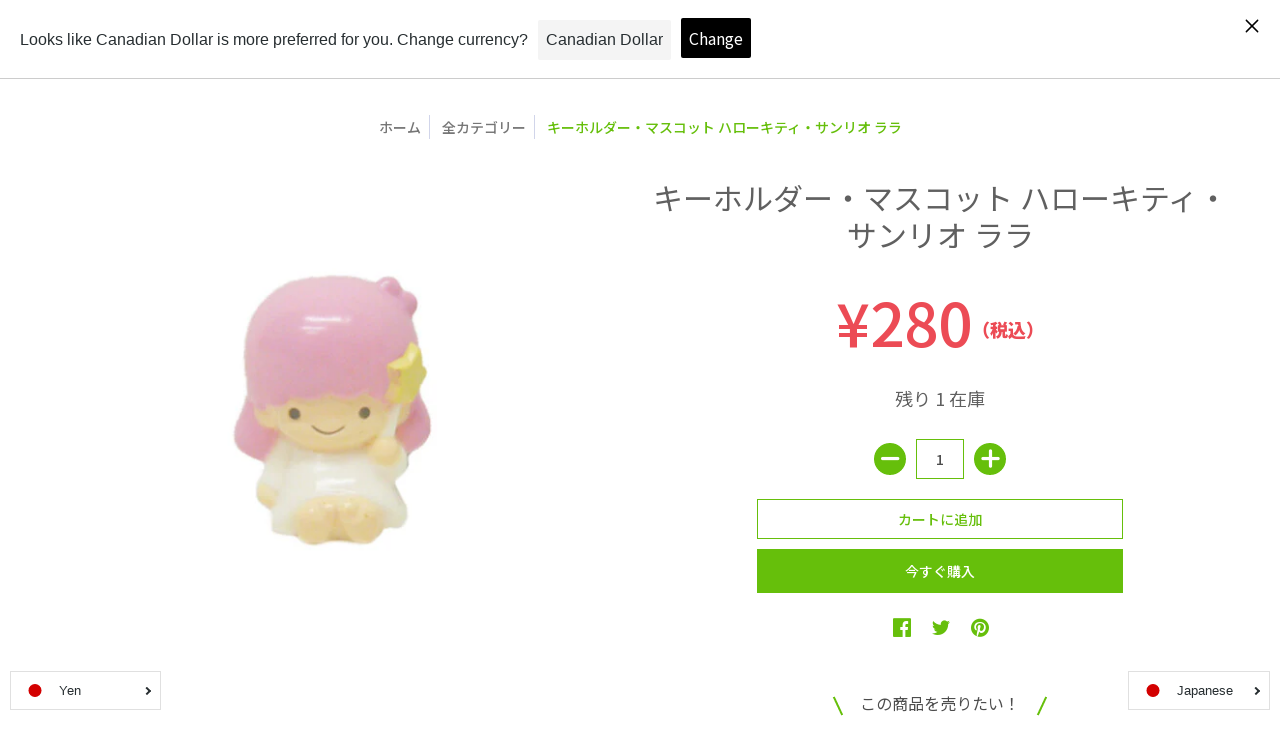

--- FILE ---
content_type: text/javascript
request_url: https://onlineshop.toyplanet.jp/cdn/shop/t/9/assets/script.js?v=158308004590596746851744984768
body_size: 46577
content:
//	@license | Lodash lodash.com/license | Underscore.js 1.8.3 underscorejs.org/LICENSE
(function(){function a(a2,b2){return a2.set(b2[0],b2[1]),a2}function b(a2,b2){return a2.add(b2),a2}function c(a2,b2,c2){switch(c2.length){case 0:return a2.call(b2);case 1:return a2.call(b2,c2[0]);case 2:return a2.call(b2,c2[0],c2[1]);case 3:return a2.call(b2,c2[0],c2[1],c2[2])}return a2.apply(b2,c2)}function d(a2,b2,c2,d2){for(var e3=-1,f2=a2==null?0:a2.length;++e3<f2;){var g2=a2[e3];b2(d2,g2,c2(g2),a2)}return d2}function e2(a2,b2){for(var c2=-1,d2=a2==null?0:a2.length;++c2<d2&&b2(a2[c2],c2,a2)!==!1;);return a2}function f(a2,b2){for(var c2=a2==null?0:a2.length;c2--&&b2(a2[c2],c2,a2)!==!1;);return a2}function g(a2,b2){for(var c2=-1,d2=a2==null?0:a2.length;++c2<d2;)if(!b2(a2[c2],c2,a2))return!1;return!0}function h(a2,b2){for(var c2=-1,d2=a2==null?0:a2.length,e3=0,f2=[];++c2<d2;){var g2=a2[c2];b2(g2,c2,a2)&&(f2[e3++]=g2)}return f2}function i2(a2,b2){return!(a2==null||!a2.length)&&-1<r(a2,b2,0)}function j(a2,b2,c2){for(var d2=-1,e3=a2==null?0:a2.length;++d2<e3;)if(c2(b2,a2[d2]))return!0;return!1}function k(a2,b2){for(var c2=-1,d2=a2==null?0:a2.length,e3=Array(d2);++c2<d2;)e3[c2]=b2(a2[c2],c2,a2);return e3}function l(a2,b2){for(var c2=-1,d2=b2.length,e3=a2.length;++c2<d2;)a2[e3+c2]=b2[c2];return a2}function m(a2,b2,c2,d2){var e3=-1,f2=a2==null?0:a2.length;for(d2&&f2&&(c2=a2[++e3]);++e3<f2;)c2=b2(c2,a2[e3],e3,a2);return c2}function n(a2,b2,c2,d2){var e3=a2==null?0:a2.length;for(d2&&e3&&(c2=a2[--e3]);e3--;)c2=b2(c2,a2[e3],e3,a2);return c2}function o(a2,b2){for(var c2=-1,d2=a2==null?0:a2.length;++c2<d2;)if(b2(a2[c2],c2,a2))return!0;return!1}function p(a2,b2,c2){var d2;return c2(a2,function(a3,c3,e3){if(b2(a3,c3,e3))return d2=c3,!1}),d2}function q(a2,b2,c2,d2){var e3=a2.length;for(c2+=d2?1:-1;d2?c2--:++c2<e3;)if(b2(a2[c2],c2,a2))return c2;return-1}function r(a2,b2,c2){if(b2===b2)a:{--c2;for(var d2=a2.length;++c2<d2;)if(a2[c2]===b2){a2=c2;break a}a2=-1}else a2=q(a2,t,c2);return a2}function s(a2,b2,c2,d2){--c2;for(var e3=a2.length;++c2<e3;)if(d2(a2[c2],b2))return c2;return-1}function t(a2){return a2!==a2}function u(a2,b2){var c2=a2==null?0:a2.length;return c2?z(a2,b2)/c2:R}function v(a2){return function(b2){return b2==null?P:b2[a2]}}function w(a2){return function(b2){return a2==null?P:a2[b2]}}function x(a2,b2,c2,d2,e3){return e3(a2,function(a3,e4,f2){c2=d2?(d2=!1,a3):b2(c2,a3,e4,f2)}),c2}function y(a2,b2){var c2=a2.length;for(a2.sort(b2);c2--;)a2[c2]=a2[c2].c;return a2}function z(a2,b2){for(var c2,d2=-1,e3=a2.length;++d2<e3;){var f2=b2(a2[d2]);f2!==P&&(c2=c2===P?f2:c2+f2)}return c2}function A(a2,b2){for(var c2=-1,d2=Array(a2);++c2<a2;)d2[c2]=b2(c2);return d2}function B(a2,b2){return k(b2,function(b3){return[b3,a2[b3]]})}function C(a2){return function(b2){return a2(b2)}}function D(a2,b2){return k(b2,function(b3){return a2[b3]})}function E(a2,b2){return a2.has(b2)}function F(a2,b2){for(var c2=-1,d2=a2.length;++c2<d2&&-1<r(b2,a2[c2],0););return c2}function G(a2,b2){for(var c2=a2.length;c2--&&-1<r(b2,a2[c2],0););return c2}function H(a2){return"\\"+Ma[a2]}function I(a2){var b2=-1,c2=Array(a2.size);return a2.forEach(function(a3,d2){c2[++b2]=[d2,a3]}),c2}function J(a2,b2){return function(c2){return a2(b2(c2))}}function K(a2,b2){for(var c2=-1,d2=a2.length,e3=0,f2=[];++c2<d2;){var g2=a2[c2];g2!==b2&&g2!=="__lodash_placeholder__"||(a2[c2]="__lodash_placeholder__",f2[e3++]=c2)}return f2}function L(a2){var b2=-1,c2=Array(a2.size);return a2.forEach(function(a3){c2[++b2]=a3}),c2}function M(a2){var b2=-1,c2=Array(a2.size);return a2.forEach(function(a3){c2[++b2]=[a3,a3]}),c2}function N(a2){if(Ga.test(a2)){for(var b2=Ea.lastIndex=0;Ea.test(a2);)++b2;a2=b2}else a2=ab(a2);return a2}function O(a2){return Ga.test(a2)?a2.match(Ea)||[]:a2.split("")}var P,Q=1/0,R=NaN,S=[["ary",128],["bind",1],["bindKey",2],["curry",8],["curryRight",16],["flip",512],["partial",32],["partialRight",64],["rearg",256]],T=/\b__p\+='';/g,U=/\b(__p\+=)''\+/g,V=/(__e\(.*?\)|\b__t\))\+'';/g,W=/&(?:amp|lt|gt|quot|#39);/g,X=/[&<>"']/g,Y=RegExp(W.source),Z=RegExp(X.source),$2=/<%-([\s\S]+?)%>/g,_2=/<%([\s\S]+?)%>/g,aa=/<%=([\s\S]+?)%>/g,ba=/\.|\[(?:[^[\]]*|(["'])(?:(?!\1)[^\\]|\\.)*?\1)\]/,ca=/^\w*$/,da=/^\./,ea=/[^.[\]]+|\[(?:(-?\d+(?:\.\d+)?)|(["'])((?:(?!\2)[^\\]|\\.)*?)\2)\]|(?=(?:\.|\[\])(?:\.|\[\]|$))/g,fa=/[\\^$.*+?()[\]{}|]/g,ga=RegExp(fa.source),ha=/^\s+|\s+$/g,ia=/^\s+/,ja=/\s+$/,ka=/\{(?:\n\/\* \[wrapped with .+\] \*\/)?\n?/,la=/\{\n\/\* \[wrapped with (.+)\] \*/,ma=/,? & /,na=/[^\x00-\x2f\x3a-\x40\x5b-\x60\x7b-\x7f]+/g,oa=/\\(\\)?/g,pa=/\$\{([^\\}]*(?:\\.[^\\}]*)*)\}/g,qa=/\w*$/,ra=/^[-+]0x[0-9a-f]+$/i,sa=/^0b[01]+$/i,ta=/^\[object .+?Constructor\]$/,ua=/^0o[0-7]+$/i,va=/^(?:0|[1-9]\d*)$/,wa=/[\xc0-\xd6\xd8-\xf6\xf8-\xff\u0100-\u017f]/g,xa=/($^)/,ya=/['\n\r\u2028\u2029\\]/g,za="[\\ufe0e\\ufe0f]?(?:[\\u0300-\\u036f\\ufe20-\\ufe2f\\u20d0-\\u20ff]|\\ud83c[\\udffb-\\udfff])?(?:\\u200d(?:[^\\ud800-\\udfff]|(?:\\ud83c[\\udde6-\\uddff]){2}|[\\ud800-\\udbff][\\udc00-\\udfff])[\\ufe0e\\ufe0f]?(?:[\\u0300-\\u036f\\ufe20-\\ufe2f\\u20d0-\\u20ff]|\\ud83c[\\udffb-\\udfff])?)*",Aa="(?:[\\u2700-\\u27bf]|(?:\\ud83c[\\udde6-\\uddff]){2}|[\\ud800-\\udbff][\\udc00-\\udfff])"+za,Ba="(?:[^\\ud800-\\udfff][\\u0300-\\u036f\\ufe20-\\ufe2f\\u20d0-\\u20ff]?|[\\u0300-\\u036f\\ufe20-\\ufe2f\\u20d0-\\u20ff]|(?:\\ud83c[\\udde6-\\uddff]){2}|[\\ud800-\\udbff][\\udc00-\\udfff]|[\\ud800-\\udfff])",Ca=RegExp("['\u2019]","g"),Da=RegExp("[\\u0300-\\u036f\\ufe20-\\ufe2f\\u20d0-\\u20ff]","g"),Ea=RegExp("\\ud83c[\\udffb-\\udfff](?=\\ud83c[\\udffb-\\udfff])|"+Ba+za,"g"),Fa=RegExp(["[A-Z\\xc0-\\xd6\\xd8-\\xde]?[a-z\\xdf-\\xf6\\xf8-\\xff]+(?:['\u2019](?:d|ll|m|re|s|t|ve))?(?=[\\xac\\xb1\\xd7\\xf7\\x00-\\x2f\\x3a-\\x40\\x5b-\\x60\\x7b-\\xbf\\u2000-\\u206f \\t\\x0b\\f\\xa0\\ufeff\\n\\r\\u2028\\u2029\\u1680\\u180e\\u2000\\u2001\\u2002\\u2003\\u2004\\u2005\\u2006\\u2007\\u2008\\u2009\\u200a\\u202f\\u205f\\u3000]|[A-Z\\xc0-\\xd6\\xd8-\\xde]|$)|(?:[A-Z\\xc0-\\xd6\\xd8-\\xde]|[^\\ud800-\\udfff\\xac\\xb1\\xd7\\xf7\\x00-\\x2f\\x3a-\\x40\\x5b-\\x60\\x7b-\\xbf\\u2000-\\u206f \\t\\x0b\\f\\xa0\\ufeff\\n\\r\\u2028\\u2029\\u1680\\u180e\\u2000\\u2001\\u2002\\u2003\\u2004\\u2005\\u2006\\u2007\\u2008\\u2009\\u200a\\u202f\\u205f\\u3000\\d+\\u2700-\\u27bfa-z\\xdf-\\xf6\\xf8-\\xffA-Z\\xc0-\\xd6\\xd8-\\xde])+(?:['\u2019](?:D|LL|M|RE|S|T|VE))?(?=[\\xac\\xb1\\xd7\\xf7\\x00-\\x2f\\x3a-\\x40\\x5b-\\x60\\x7b-\\xbf\\u2000-\\u206f \\t\\x0b\\f\\xa0\\ufeff\\n\\r\\u2028\\u2029\\u1680\\u180e\\u2000\\u2001\\u2002\\u2003\\u2004\\u2005\\u2006\\u2007\\u2008\\u2009\\u200a\\u202f\\u205f\\u3000]|[A-Z\\xc0-\\xd6\\xd8-\\xde](?:[a-z\\xdf-\\xf6\\xf8-\\xff]|[^\\ud800-\\udfff\\xac\\xb1\\xd7\\xf7\\x00-\\x2f\\x3a-\\x40\\x5b-\\x60\\x7b-\\xbf\\u2000-\\u206f \\t\\x0b\\f\\xa0\\ufeff\\n\\r\\u2028\\u2029\\u1680\\u180e\\u2000\\u2001\\u2002\\u2003\\u2004\\u2005\\u2006\\u2007\\u2008\\u2009\\u200a\\u202f\\u205f\\u3000\\d+\\u2700-\\u27bfa-z\\xdf-\\xf6\\xf8-\\xffA-Z\\xc0-\\xd6\\xd8-\\xde])|$)|[A-Z\\xc0-\\xd6\\xd8-\\xde]?(?:[a-z\\xdf-\\xf6\\xf8-\\xff]|[^\\ud800-\\udfff\\xac\\xb1\\xd7\\xf7\\x00-\\x2f\\x3a-\\x40\\x5b-\\x60\\x7b-\\xbf\\u2000-\\u206f \\t\\x0b\\f\\xa0\\ufeff\\n\\r\\u2028\\u2029\\u1680\\u180e\\u2000\\u2001\\u2002\\u2003\\u2004\\u2005\\u2006\\u2007\\u2008\\u2009\\u200a\\u202f\\u205f\\u3000\\d+\\u2700-\\u27bfa-z\\xdf-\\xf6\\xf8-\\xffA-Z\\xc0-\\xd6\\xd8-\\xde])+(?:['\u2019](?:d|ll|m|re|s|t|ve))?|[A-Z\\xc0-\\xd6\\xd8-\\xde]+(?:['\u2019](?:D|LL|M|RE|S|T|VE))?|\\d*(?:(?:1ST|2ND|3RD|(?![123])\\dTH)\\b)|\\d*(?:(?:1st|2nd|3rd|(?![123])\\dth)\\b)|\\d+",Aa].join("|"),"g"),Ga=RegExp("[\\u200d\\ud800-\\udfff\\u0300-\\u036f\\ufe20-\\ufe2f\\u20d0-\\u20ff\\ufe0e\\ufe0f]"),Ha=/[a-z][A-Z]|[A-Z]{2,}[a-z]|[0-9][a-zA-Z]|[a-zA-Z][0-9]|[^a-zA-Z0-9 ]/,Ia="Array Buffer DataView Date Error Float32Array Float64Array Function Int8Array Int16Array Int32Array Map Math Object Promise RegExp Set String Symbol TypeError Uint8Array Uint8ClampedArray Uint16Array Uint32Array WeakMap _ clearTimeout isFinite parseInt setTimeout".split(" "),Ja={};Ja["[object Float32Array]"]=Ja["[object Float64Array]"]=Ja["[object Int8Array]"]=Ja["[object Int16Array]"]=Ja["[object Int32Array]"]=Ja["[object Uint8Array]"]=Ja["[object Uint8ClampedArray]"]=Ja["[object Uint16Array]"]=Ja["[object Uint32Array]"]=!0,Ja["[object Arguments]"]=Ja["[object Array]"]=Ja["[object ArrayBuffer]"]=Ja["[object Boolean]"]=Ja["[object DataView]"]=Ja["[object Date]"]=Ja["[object Error]"]=Ja["[object Function]"]=Ja["[object Map]"]=Ja["[object Number]"]=Ja["[object Object]"]=Ja["[object RegExp]"]=Ja["[object Set]"]=Ja["[object String]"]=Ja["[object WeakMap]"]=!1;var Ka={};Ka["[object Arguments]"]=Ka["[object Array]"]=Ka["[object ArrayBuffer]"]=Ka["[object DataView]"]=Ka["[object Boolean]"]=Ka["[object Date]"]=Ka["[object Float32Array]"]=Ka["[object Float64Array]"]=Ka["[object Int8Array]"]=Ka["[object Int16Array]"]=Ka["[object Int32Array]"]=Ka["[object Map]"]=Ka["[object Number]"]=Ka["[object Object]"]=Ka["[object RegExp]"]=Ka["[object Set]"]=Ka["[object String]"]=Ka["[object Symbol]"]=Ka["[object Uint8Array]"]=Ka["[object Uint8ClampedArray]"]=Ka["[object Uint16Array]"]=Ka["[object Uint32Array]"]=!0,Ka["[object Error]"]=Ka["[object Function]"]=Ka["[object WeakMap]"]=!1;var La,Ma={"\\":"\\","'":"'","\n":"n","\r":"r","\u2028":"u2028","\u2029":"u2029"},Na=parseFloat,Oa=parseInt,Pa=typeof global=="object"&&global&&global.Object===Object&&global,Qa=typeof self=="object"&&self&&self.Object===Object&&self,Ra=Pa||Qa||Function("return this")(),Sa=typeof exports=="object"&&exports&&!exports.nodeType&&exports,Ta=Sa&&typeof module=="object"&&module&&!module.nodeType&&module,Ua=Ta&&Ta.exports===Sa,Va=Ua&&Pa.process;a:{try{La=Va&&Va.binding&&Va.binding("util");break a}catch{}La=void 0}var Wa=La&&La.isArrayBuffer,Xa=La&&La.isDate,Ya=La&&La.isMap,Za=La&&La.isRegExp,$a=La&&La.isSet,_a=La&&La.isTypedArray,ab=v("length"),bb=w({\u00C0:"A",\u00C1:"A",\u00C2:"A",\u00C3:"A",\u00C4:"A",\u00C5:"A",\u00E0:"a",\u00E1:"a",\u00E2:"a",\u00E3:"a",\u00E4:"a",\u00E5:"a",\u00C7:"C",\u00E7:"c",\u00D0:"D",\u00F0:"d",\u00C8:"E",\u00C9:"E",\u00CA:"E",\u00CB:"E",\u00E8:"e",\u00E9:"e",\u00EA:"e",\u00EB:"e",\u00CC:"I",\u00CD:"I",\u00CE:"I",\u00CF:"I",\u00EC:"i",\u00ED:"i",\u00EE:"i",\u00EF:"i",\u00D1:"N",\u00F1:"n",\u00D2:"O",\u00D3:"O",\u00D4:"O",\u00D5:"O",\u00D6:"O",\u00D8:"O",\u00F2:"o",\u00F3:"o",\u00F4:"o",\u00F5:"o",\u00F6:"o",\u00F8:"o",\u00D9:"U",\u00DA:"U",\u00DB:"U",\u00DC:"U",\u00F9:"u",\u00FA:"u",\u00FB:"u",\u00FC:"u",\u00DD:"Y",\u00FD:"y",\u00FF:"y",\u00C6:"Ae",\u00E6:"ae",\u00DE:"Th",\u00FE:"th",\u00DF:"ss",\u0100:"A",\u0102:"A",\u0104:"A",\u0101:"a",\u0103:"a",\u0105:"a",\u0106:"C",\u0108:"C",\u010A:"C",\u010C:"C",\u0107:"c",\u0109:"c",\u010B:"c",\u010D:"c",\u010E:"D",\u0110:"D",\u010F:"d",\u0111:"d",\u0112:"E",\u0114:"E",\u0116:"E",\u0118:"E",\u011A:"E",\u0113:"e",\u0115:"e",\u0117:"e",\u0119:"e",\u011B:"e",\u011C:"G",\u011E:"G",\u0120:"G",\u0122:"G",\u011D:"g",\u011F:"g",\u0121:"g",\u0123:"g",\u0124:"H",\u0126:"H",\u0125:"h",\u0127:"h",\u0128:"I",\u012A:"I",\u012C:"I",\u012E:"I",\u0130:"I",\u0129:"i",\u012B:"i",\u012D:"i",\u012F:"i",\u0131:"i",\u0134:"J",\u0135:"j",\u0136:"K",\u0137:"k",\u0138:"k",\u0139:"L",\u013B:"L",\u013D:"L",\u013F:"L",\u0141:"L",\u013A:"l",\u013C:"l",\u013E:"l",\u0140:"l",\u0142:"l",\u0143:"N",\u0145:"N",\u0147:"N",\u014A:"N",\u0144:"n",\u0146:"n",\u0148:"n",\u014B:"n",\u014C:"O",\u014E:"O",\u0150:"O",\u014D:"o",\u014F:"o",\u0151:"o",\u0154:"R",\u0156:"R",\u0158:"R",\u0155:"r",\u0157:"r",\u0159:"r",\u015A:"S",\u015C:"S",\u015E:"S",\u0160:"S",\u015B:"s",\u015D:"s",\u015F:"s",\u0161:"s",\u0162:"T",\u0164:"T",\u0166:"T",\u0163:"t",\u0165:"t",\u0167:"t",\u0168:"U",\u016A:"U",\u016C:"U",\u016E:"U",\u0170:"U",\u0172:"U",\u0169:"u",\u016B:"u",\u016D:"u",\u016F:"u",\u0171:"u",\u0173:"u",\u0174:"W",\u0175:"w",\u0176:"Y",\u0177:"y",\u0178:"Y",\u0179:"Z",\u017B:"Z",\u017D:"Z",\u017A:"z",\u017C:"z",\u017E:"z",\u0132:"IJ",\u0133:"ij",\u0152:"Oe",\u0153:"oe",\u0149:"'n",\u017F:"s"}),cb=w({"&":"&amp;","<":"&lt;",">":"&gt;",'"':"&quot;","'":"&#39;"}),db=w({"&amp;":"&","&lt;":"<","&gt;":">","&quot;":'"',"&#39;":"'"}),eb=function w2(za2){function Aa2(a2){if(te(a2)&&!hh(a2)&&!(a2 instanceof La2)){if(a2 instanceof Ea2)return a2;if(hf.call(a2,"__wrapped__"))return Qd(a2)}return new Ea2(a2)}function Ba2(){}function Ea2(a2,b2){this.__wrapped__=a2,this.__actions__=[],this.__chain__=!!b2,this.__index__=0,this.__values__=P}function La2(a2){this.__wrapped__=a2,this.__actions__=[],this.__dir__=1,this.__filtered__=!1,this.__iteratees__=[],this.__takeCount__=4294967295,this.__views__=[]}function Ma2(a2){var b2=-1,c2=a2==null?0:a2.length;for(this.clear();++b2<c2;){var d2=a2[b2];this.set(d2[0],d2[1])}}function Pa2(a2){var b2=-1,c2=a2==null?0:a2.length;for(this.clear();++b2<c2;){var d2=a2[b2];this.set(d2[0],d2[1])}}function Qa2(a2){var b2=-1,c2=a2==null?0:a2.length;for(this.clear();++b2<c2;){var d2=a2[b2];this.set(d2[0],d2[1])}}function Sa2(a2){var b2=-1,c2=a2==null?0:a2.length;for(this.__data__=new Qa2;++b2<c2;)this.add(a2[b2])}function Ta2(a2){this.size=(this.__data__=new Pa2(a2)).size}function Va2(a2,b2){var c2,d2=hh(a2),e3=!d2&&gh(a2),f2=!d2&&!e3&&jh(a2),g2=!d2&&!e3&&!f2&&oh(a2),e3=(d2=d2||e3||f2||g2)?A(a2.length,bf):[],h2=e3.length;for(c2 in a2)!b2&&!hf.call(a2,c2)||d2&&(c2=="length"||f2&&(c2=="offset"||c2=="parent")||g2&&(c2=="buffer"||c2=="byteLength"||c2=="byteOffset")||Dd(c2,h2))||e3.push(c2);return e3}function ab2(a2){var b2=a2.length;return b2?a2[hc(0,b2-1)]:P}function fb(a2,b2){return Md(Lc(a2),pb(b2,0,a2.length))}function gb(a2){return Md(Lc(a2))}function hb(a2,b2,c2){(c2===P||le(a2[b2],c2))&&(c2!==P||b2 in a2)||nb(a2,b2,c2)}function ib(a2,b2,c2){var d2=a2[b2];hf.call(a2,b2)&&le(d2,c2)&&(c2!==P||b2 in a2)||nb(a2,b2,c2)}function jb(a2,b2){for(var c2=a2.length;c2--;)if(le(a2[c2][0],b2))return c2;return-1}function kb(a2,b2,c2,d2){return gg(a2,function(a3,e3,f2){b2(d2,a3,c2(a3),f2)}),d2}function lb(a2,b2){return a2&&Mc(b2,He(b2),a2)}function mb(a2,b2){return a2&&Mc(b2,Ie(b2),a2)}function nb(a2,b2,c2){b2=="__proto__"&&Af?Af(a2,b2,{configurable:!0,enumerable:!0,value:c2,writable:!0}):a2[b2]=c2}function ob(a2,b2){for(var c2=-1,d2=b2.length,e3=We(d2),f2=a2==null;++c2<d2;)e3[c2]=f2?P:Fe(a2,b2[c2]);return e3}function pb(a2,b2,c2){return a2===a2&&(c2!==P&&(a2=a2<=c2?a2:c2),b2!==P&&(a2=a2>=b2?a2:b2)),a2}function qb(a2,b2,c2,d2,f2,g2){var h2,i3=1&b2,j2=2&b2,k2=4&b2;if(c2&&(h2=f2?c2(a2,d2,f2,g2):c2(a2)),h2!==P)return h2;if(!se(a2))return a2;if(d2=hh(a2)){if(h2=zd(a2),!i3)return Lc(a2,h2)}else{var l2=rg(a2),m2=l2=="[object Function]"||l2=="[object GeneratorFunction]";if(jh(a2))return Fc(a2,i3);if(l2=="[object Object]"||l2=="[object Arguments]"||m2&&!f2){if(h2=j2||m2?{}:Ad(a2),!i3)return j2?Oc(a2,mb(h2,a2)):Nc(a2,lb(h2,a2))}else{if(!Ka[l2])return f2?a2:{};h2=Bd(a2,l2,qb,i3)}}if(g2||(g2=new Ta2),f2=g2.get(a2))return f2;g2.set(a2,h2);var j2=k2?j2?rd:qd:j2?Ie:He,n2=d2?P:j2(a2);return e2(n2||a2,function(d3,e3){n2&&(e3=d3,d3=a2[e3]),ib(h2,e3,qb(d3,b2,c2,e3,a2,g2))}),h2}function rb(a2){var b2=He(a2);return function(c2){return sb(c2,a2,b2)}}function sb(a2,b2,c2){var d2=c2.length;if(a2==null)return!d2;for(a2=_e(a2);d2--;){var e3=c2[d2],f2=b2[e3],g2=a2[e3];if(g2===P&&!(e3 in a2)||!f2(g2))return!1}return!0}function tb(a2,b2,c2){if(typeof a2!="function")throw new cf("Expected a function");return ug(function(){a2.apply(P,c2)},b2)}function ub(a2,b2,c2,d2){var e3=-1,f2=i2,g2=!0,h2=a2.length,l2=[],m2=b2.length;if(!h2)return l2;c2&&(b2=k(b2,C(c2))),d2?(f2=j,g2=!1):200<=b2.length&&(f2=E,g2=!1,b2=new Sa2(b2));a:for(;++e3<h2;){var n2=a2[e3],o2=c2==null?n2:c2(n2),n2=d2||n2!==0?n2:0;if(g2&&o2===o2){for(var p2=m2;p2--;)if(b2[p2]===o2)continue a;l2.push(n2)}else f2(b2,o2,d2)||l2.push(n2)}return l2}function vb(a2,b2){var c2=!0;return gg(a2,function(a3,d2,e3){return c2=!!b2(a3,d2,e3)}),c2}function wb(a2,b2,c2){for(var d2=-1,e3=a2.length;++d2<e3;){var f2=a2[d2],g2=b2(f2);if(g2!=null&&(h2===P?g2===g2&&!xe(g2):c2(g2,h2)))var h2=g2,i3=f2}return i3}function xb(a2,b2){var c2=[];return gg(a2,function(a3,d2,e3){b2(a3,d2,e3)&&c2.push(a3)}),c2}function yb(a2,b2,c2,d2,e3){var f2=-1,g2=a2.length;for(c2||(c2=Cd),e3||(e3=[]);++f2<g2;){var h2=a2[f2];0<b2&&c2(h2)?1<b2?yb(h2,b2-1,c2,d2,e3):l(e3,h2):d2||(e3[e3.length]=h2)}return e3}function zb(a2,b2){return a2&&ig(a2,b2,He)}function Ab(a2,b2){return a2&&jg(a2,b2,He)}function Bb(a2,b2){return h(b2,function(b3){return pe(a2[b3])})}function Cb(a2,b2){b2=Dc(b2,a2);for(var c2=0,d2=b2.length;a2!=null&&c2<d2;)a2=a2[Nd(b2[c2++])];return c2&&c2==d2?a2:P}function Db(a2,b2,c2){return b2=b2(a2),hh(a2)?b2:l(b2,c2(a2))}function Eb(a2){if(a2==null)a2=a2===P?"[object Undefined]":"[object Null]";else if(zf&&zf in _e(a2)){var b2=hf.call(a2,zf),c2=a2[zf];try{a2[zf]=P;var d2=!0}catch{}var e3=lf.call(a2);d2&&(b2?a2[zf]=c2:delete a2[zf]),a2=e3}else a2=lf.call(a2);return a2}function Fb(a2,b2){return a2>b2}function Gb(a2,b2){return a2!=null&&hf.call(a2,b2)}function Hb(a2,b2){return a2!=null&&b2 in _e(a2)}function Ib(a2,b2,c2){for(var d2=c2?j:i2,e3=a2[0].length,f2=a2.length,g2=f2,h2=We(f2),l2=1/0,m2=[];g2--;){var n2=a2[g2];g2&&b2&&(n2=k(n2,C(b2))),l2=Mf(n2.length,l2),h2[g2]=!c2&&(b2||120<=e3&&120<=n2.length)?new Sa2(g2&&n2):P}var n2=a2[0],o2=-1,p2=h2[0];a:for(;++o2<e3&&m2.length<l2;){var q2=n2[o2],r2=b2?b2(q2):q2,q2=c2||q2!==0?q2:0;if(p2?!E(p2,r2):!d2(m2,r2,c2)){for(g2=f2;--g2;){var s2=h2[g2];if(s2?!E(s2,r2):!d2(a2[g2],r2,c2))continue a}p2&&p2.push(r2),m2.push(q2)}}return m2}function Jb(a2,b2,c2){var d2={};return zb(a2,function(a3,e3,f2){b2(d2,c2(a3),e3,f2)}),d2}function Kb(a2,b2,d2){return b2=Dc(b2,a2),a2=2>b2.length?a2:Cb(a2,oc(b2,0,-1)),b2=a2==null?a2:a2[Nd(Vd(b2))],b2==null?P:c(b2,a2,d2)}function Lb(a2){return te(a2)&&Eb(a2)=="[object Arguments]"}function Mb(a2){return te(a2)&&Eb(a2)=="[object ArrayBuffer]"}function Nb(a2){return te(a2)&&Eb(a2)=="[object Date]"}function Ob(a2,b2,c2,d2,e3){if(a2===b2)b2=!0;else if(a2==null||b2==null||!te(a2)&&!te(b2))b2=a2!==a2&&b2!==b2;else a:{var f2=hh(a2),g2=hh(b2),h2=f2?"[object Array]":rg(a2),i3=g2?"[object Array]":rg(b2),h2=h2=="[object Arguments]"?"[object Object]":h2,i3=i3=="[object Arguments]"?"[object Object]":i3,j2=h2=="[object Object]",g2=i3=="[object Object]";if((i3=h2==i3)&&jh(a2)){if(!jh(b2)){b2=!1;break a}f2=!0,j2=!1}if(i3&&!j2)e3||(e3=new Ta2),b2=f2||oh(a2)?nd(a2,b2,c2,d2,Ob,e3):od(a2,b2,h2,c2,d2,Ob,e3);else{if(!(1&c2)&&(f2=j2&&hf.call(a2,"__wrapped__"),h2=g2&&hf.call(b2,"__wrapped__"),f2||h2)){a2=f2?a2.value():a2,b2=h2?b2.value():b2,e3||(e3=new Ta2),b2=Ob(a2,b2,c2,d2,e3);break a}if(i3)b:if(e3||(e3=new Ta2),f2=1&c2,h2=qd(a2),g2=h2.length,i3=qd(b2).length,g2==i3||f2){for(j2=g2;j2--;){var k2=h2[j2];if(!(f2?k2 in b2:hf.call(b2,k2))){b2=!1;break b}}if((i3=e3.get(a2))&&e3.get(b2))b2=i3==b2;else{i3=!0,e3.set(a2,b2),e3.set(b2,a2);for(var l2=f2;++j2<g2;){var k2=h2[j2],m2=a2[k2],n2=b2[k2];if(d2)var o2=f2?d2(n2,m2,k2,b2,a2,e3):d2(m2,n2,k2,a2,b2,e3);if(o2===P?m2!==n2&&!Ob(m2,n2,c2,d2,e3):!o2){i3=!1;break}l2||(l2=k2=="constructor")}i3&&!l2&&(c2=a2.constructor,d2=b2.constructor,c2!=d2&&"constructor"in a2&&"constructor"in b2&&!(typeof c2=="function"&&c2 instanceof c2&&typeof d2=="function"&&d2 instanceof d2)&&(i3=!1)),e3.delete(a2),e3.delete(b2),b2=i3}}else b2=!1;else b2=!1}}return b2}function Pb(a2){return te(a2)&&rg(a2)=="[object Map]"}function Qb(a2,b2,c2,d2){var e3=c2.length,f2=e3,g2=!d2;if(a2==null)return!f2;for(a2=_e(a2);e3--;){var h2=c2[e3];if(g2&&h2[2]?h2[1]!==a2[h2[0]]:!(h2[0]in a2))return!1}for(;++e3<f2;){var h2=c2[e3],i3=h2[0],j2=a2[i3],k2=h2[1];if(g2&&h2[2]){if(j2===P&&!(i3 in a2))return!1}else{if(h2=new Ta2,d2)var l2=d2(j2,k2,i3,a2,b2,h2);if(l2===P?!Ob(k2,j2,3,d2,h2):!l2)return!1}}return!0}function Rb(a2){return!(!se(a2)||kf&&kf in a2)&&(pe(a2)?of:ta).test(Od(a2))}function Sb(a2){return te(a2)&&Eb(a2)=="[object RegExp]"}function Tb(a2){return te(a2)&&rg(a2)=="[object Set]"}function Ub(a2){return te(a2)&&re(a2.length)&&!!Ja[Eb(a2)]}function Vb(a2){return typeof a2=="function"?a2:a2==null?Pe:typeof a2=="object"?hh(a2)?$b(a2[0],a2[1]):Zb(a2):Te(a2)}function Wb(a2){if(!Hd(a2))return Kf(a2);var b2,c2=[];for(b2 in _e(a2))hf.call(a2,b2)&&b2!="constructor"&&c2.push(b2);return c2}function Xb(a2,b2){return a2<b2}function Yb(a2,b2){var c2=-1,d2=me(a2)?We(a2.length):[];return gg(a2,function(a3,e3,f2){d2[++c2]=b2(a3,e3,f2)}),d2}function Zb(a2){var b2=wd(a2);return b2.length==1&&b2[0][2]?Id(b2[0][0],b2[0][1]):function(c2){return c2===a2||Qb(c2,a2,b2)}}function $b(a2,b2){return Fd(a2)&&b2===b2&&!se(b2)?Id(Nd(a2),b2):function(c2){var d2=Fe(c2,a2);return d2===P&&d2===b2?Ge(c2,a2):Ob(b2,d2,3)}}function _b(a2,b2,c2,d2,e3){a2!==b2&&ig(b2,function(f2,g2){if(se(f2)){e3||(e3=new Ta2);var h2=e3,i3=a2[g2],j2=b2[g2],k2=h2.get(j2);if(k2)hb(a2,g2,k2);else{var k2=d2?d2(i3,j2,g2+"",a2,b2,h2):P,l2=k2===P;if(l2){var m2=hh(j2),n2=!m2&&jh(j2),o2=!m2&&!n2&&oh(j2),k2=j2;m2||n2||o2?hh(i3)?k2=i3:ne(i3)?k2=Lc(i3):n2?(l2=!1,k2=Fc(j2,!0)):o2?(l2=!1,k2=Hc(j2,!0)):k2=[]:ve(j2)||gh(j2)?(k2=i3,gh(i3)?k2=De(i3):(!se(i3)||c2&&pe(i3))&&(k2=Ad(j2))):l2=!1}l2&&(h2.set(j2,k2),_b(k2,j2,c2,d2,h2),h2.delete(j2)),hb(a2,g2,k2)}}else h2=d2?d2(a2[g2],f2,g2+"",a2,b2,e3):P,h2===P&&(h2=f2),hb(a2,g2,h2)},Ie)}function ac(a2,b2){var c2=a2.length;if(c2)return b2+=0>b2?c2:0,Dd(b2,c2)?a2[b2]:P}function bc(a2,b2,c2){var d2=-1;return b2=k(b2.length?b2:[Pe],C(ud())),a2=Yb(a2,function(a3){return{a:k(b2,function(b3){return b3(a3)}),b:++d2,c:a3}}),y(a2,function(a3,b3){var d3;a:{d3=-1;for(var e3=a3.a,f2=b3.a,g2=e3.length,h2=c2.length;++d3<g2;){var i3=Ic(e3[d3],f2[d3]);if(i3){d3=d3>=h2?i3:i3*(c2[d3]=="desc"?-1:1);break a}}d3=a3.b-b3.b}return d3})}function cc(a2,b2){return dc(a2,b2,function(b3,c2){return Ge(a2,c2)})}function dc(a2,b2,c2){for(var d2=-1,e3=b2.length,f2={};++d2<e3;){var g2=b2[d2],h2=Cb(a2,g2);c2(h2,g2)&&mc(f2,Dc(g2,a2),h2)}return f2}function ec(a2){return function(b2){return Cb(b2,a2)}}function fc(a2,b2,c2,d2){var e3=d2?s:r,f2=-1,g2=b2.length,h2=a2;for(a2===b2&&(b2=Lc(b2)),c2&&(h2=k(a2,C(c2)));++f2<g2;)for(var i3=0,j2=b2[f2],j2=c2?c2(j2):j2;-1<(i3=e3(h2,j2,i3,d2));)h2!==a2&&wf.call(h2,i3,1),wf.call(a2,i3,1);return a2}function gc(a2,b2){for(var c2=a2?b2.length:0,d2=c2-1;c2--;){var e3=b2[c2];if(c2==d2||e3!==f2){var f2=e3;Dd(e3)?wf.call(a2,e3,1):wc(a2,e3)}}}function hc(a2,b2){return a2+Ff(Pf()*(b2-a2+1))}function ic(a2,b2){var c2="";if(!a2||1>b2||9007199254740991<b2)return c2;do b2%2&&(c2+=a2),(b2=Ff(b2/2))&&(a2+=a2);while(b2);return c2}function jc(a2,b2){return vg(Jd(a2,b2,Pe),a2+"")}function kc(a2){return ab2(Ke(a2))}function lc(a2,b2){var c2=Ke(a2);return Md(c2,pb(b2,0,c2.length))}function mc(a2,b2,c2,d2){if(!se(a2))return a2;b2=Dc(b2,a2);for(var e3=-1,f2=b2.length,g2=f2-1,h2=a2;h2!=null&&++e3<f2;){var i3=Nd(b2[e3]),j2=c2;if(e3!=g2){var k2=h2[i3],j2=d2?d2(k2,i3,h2):P;j2===P&&(j2=se(k2)?k2:Dd(b2[e3+1])?[]:{})}ib(h2,i3,j2),h2=h2[i3]}return a2}function nc(a2){return Md(Ke(a2))}function oc(a2,b2,c2){var d2=-1,e3=a2.length;for(0>b2&&(b2=-b2>e3?0:e3+b2),c2=c2>e3?e3:c2,0>c2&&(c2+=e3),e3=b2>c2?0:c2-b2>>>0,b2>>>=0,c2=We(e3);++d2<e3;)c2[d2]=a2[d2+b2];return c2}function pc(a2,b2){var c2;return gg(a2,function(a3,d2,e3){return!(c2=b2(a3,d2,e3))}),!!c2}function qc(a2,b2,c2){var d2=0,e3=a2==null?d2:a2.length;if(typeof b2=="number"&&b2===b2&&2147483647>=e3){for(;d2<e3;){var f2=d2+e3>>>1,g2=a2[f2];g2!==null&&!xe(g2)&&(c2?g2<=b2:g2<b2)?d2=f2+1:e3=f2}return e3}return rc(a2,b2,Pe,c2)}function rc(a2,b2,c2,d2){b2=c2(b2);for(var e3=0,f2=a2==null?0:a2.length,g2=b2!==b2,h2=b2===null,i3=xe(b2),j2=b2===P;e3<f2;){var k2=Ff((e3+f2)/2),l2=c2(a2[k2]),m2=l2!==P,n2=l2===null,o2=l2===l2,p2=xe(l2);(g2?d2||o2:j2?o2&&(d2||m2):h2?o2&&m2&&(d2||!n2):i3?o2&&m2&&!n2&&(d2||!p2):!(n2||p2)&&(d2?l2<=b2:l2<b2))?e3=k2+1:f2=k2}return Mf(f2,4294967294)}function sc(a2,b2){for(var c2=-1,d2=a2.length,e3=0,f2=[];++c2<d2;){var g2=a2[c2],h2=b2?b2(g2):g2;if(!c2||!le(h2,i3)){var i3=h2;f2[e3++]=g2===0?0:g2}}return f2}function tc(a2){return typeof a2=="number"?a2:xe(a2)?R:+a2}function uc(a2){if(typeof a2=="string")return a2;if(hh(a2))return k(a2,uc)+"";if(xe(a2))return eg?eg.call(a2):"";var b2=a2+"";return b2=="0"&&1/a2==-Q?"-0":b2}function vc(a2,b2,c2){var d2=-1,e3=i2,f2=a2.length,g2=!0,h2=[],k2=h2;if(c2)g2=!1,e3=j;else if(200<=f2){if(e3=b2?null:ng(a2))return L(e3);g2=!1,e3=E,k2=new Sa2}else k2=b2?[]:h2;a:for(;++d2<f2;){var l2=a2[d2],m2=b2?b2(l2):l2,l2=c2||l2!==0?l2:0;if(g2&&m2===m2){for(var n2=k2.length;n2--;)if(k2[n2]===m2)continue a;b2&&k2.push(m2),h2.push(l2)}else e3(k2,m2,c2)||(k2!==h2&&k2.push(m2),h2.push(l2))}return h2}function wc(a2,b2){return b2=Dc(b2,a2),(a2=2>b2.length?a2:Cb(a2,oc(b2,0,-1)))==null||delete a2[Nd(Vd(b2))]}function xc(a2,b2,c2,d2){for(var e3=a2.length,f2=d2?e3:-1;(d2?f2--:++f2<e3)&&b2(a2[f2],f2,a2););return c2?oc(a2,d2?0:f2,d2?f2+1:e3):oc(a2,d2?f2+1:0,d2?e3:f2)}function yc(a2,b2){var c2=a2;return c2 instanceof La2&&(c2=c2.value()),m(b2,function(a3,b3){return b3.func.apply(b3.thisArg,l([a3],b3.args))},c2)}function zc(a2,b2,c2){var d2=a2.length;if(2>d2)return d2?vc(a2[0]):[];for(var e3=-1,f2=We(d2);++e3<d2;)for(var g2=a2[e3],h2=-1;++h2<d2;)h2!=e3&&(f2[e3]=ub(f2[e3]||g2,a2[h2],b2,c2));return vc(yb(f2,1),b2,c2)}function Ac(a2,b2,c2){for(var d2=-1,e3=a2.length,f2=b2.length,g2={};++d2<e3;)c2(g2,a2[d2],d2<f2?b2[d2]:P);return g2}function Bc(a2){return ne(a2)?a2:[]}function Cc(a2){return typeof a2=="function"?a2:Pe}function Dc(a2,b2){return hh(a2)?a2:Fd(a2,b2)?[a2]:wg(Ee(a2))}function Ec(a2,b2,c2){var d2=a2.length;return c2=c2===P?d2:c2,!b2&&c2>=d2?a2:oc(a2,b2,c2)}function Fc(a2,b2){if(b2)return a2.slice();var c2=a2.length,c2=sf?sf(c2):new a2.constructor(c2);return a2.copy(c2),c2}function Gc(a2){var b2=new a2.constructor(a2.byteLength);return new rf(b2).set(new rf(a2)),b2}function Hc(a2,b2){return new a2.constructor(b2?Gc(a2.buffer):a2.buffer,a2.byteOffset,a2.length)}function Ic(a2,b2){if(a2!==b2){var c2=a2!==P,d2=a2===null,e3=a2===a2,f2=xe(a2),g2=b2!==P,h2=b2===null,i3=b2===b2,j2=xe(b2);if(!h2&&!j2&&!f2&&a2>b2||f2&&g2&&i3&&!h2&&!j2||d2&&g2&&i3||!c2&&i3||!e3)return 1;if(!d2&&!f2&&!j2&&a2<b2||j2&&c2&&e3&&!d2&&!f2||h2&&c2&&e3||!g2&&e3||!i3)return-1}return 0}function Jc(a2,b2,c2,d2){var e3=-1,f2=a2.length,g2=c2.length,h2=-1,i3=b2.length,j2=Lf(f2-g2,0),k2=We(i3+j2);for(d2=!d2;++h2<i3;)k2[h2]=b2[h2];for(;++e3<g2;)(d2||e3<f2)&&(k2[c2[e3]]=a2[e3]);for(;j2--;)k2[h2++]=a2[e3++];return k2}function Kc(a2,b2,c2,d2){var e3=-1,f2=a2.length,g2=-1,h2=c2.length,i3=-1,j2=b2.length,k2=Lf(f2-h2,0),l2=We(k2+j2);for(d2=!d2;++e3<k2;)l2[e3]=a2[e3];for(k2=e3;++i3<j2;)l2[k2+i3]=b2[i3];for(;++g2<h2;)(d2||e3<f2)&&(l2[k2+c2[g2]]=a2[e3++]);return l2}function Lc(a2,b2){var c2=-1,d2=a2.length;for(b2||(b2=We(d2));++c2<d2;)b2[c2]=a2[c2];return b2}function Mc(a2,b2,c2,d2){var e3=!c2;c2||(c2={});for(var f2=-1,g2=b2.length;++f2<g2;){var h2=b2[f2],i3=d2?d2(c2[h2],a2[h2],h2,c2,a2):P;i3===P&&(i3=a2[h2]),e3?nb(c2,h2,i3):ib(c2,h2,i3)}return c2}function Nc(a2,b2){return Mc(a2,pg(a2),b2)}function Oc(a2,b2){return Mc(a2,qg(a2),b2)}function Pc(a2,b2){return function(c2,e3){var f2=hh(c2)?d:kb,g2=b2?b2():{};return f2(c2,a2,ud(e3,2),g2)}}function Qc(a2){return jc(function(b2,c2){var d2=-1,e3=c2.length,f2=1<e3?c2[e3-1]:P,g2=2<e3?c2[2]:P,f2=3<a2.length&&typeof f2=="function"?(e3--,f2):P;for(g2&&Ed(c2[0],c2[1],g2)&&(f2=3>e3?P:f2,e3=1),b2=_e(b2);++d2<e3;)(g2=c2[d2])&&a2(b2,g2,d2,f2);return b2})}function Rc(a2,b2){return function(c2,d2){if(c2==null)return c2;if(!me(c2))return a2(c2,d2);for(var e3=c2.length,f2=b2?e3:-1,g2=_e(c2);(b2?f2--:++f2<e3)&&d2(g2[f2],f2,g2)!==!1;);return c2}}function Sc(a2){return function(b2,c2,d2){var e3=-1,f2=_e(b2);d2=d2(b2);for(var g2=d2.length;g2--;){var h2=d2[a2?g2:++e3];if(c2(f2[h2],h2,f2)===!1)break}return b2}}function Tc(a2,b2,c2){function d2(){return(this&&this!==Ra&&this instanceof d2?f2:a2).apply(e3?c2:this,arguments)}var e3=1&b2,f2=Wc(a2);return d2}function Uc(a2){return function(b2){b2=Ee(b2);var c2=Ga.test(b2)?O(b2):P,d2=c2?c2[0]:b2.charAt(0);return b2=c2?Ec(c2,1).join(""):b2.slice(1),d2[a2]()+b2}}function Vc(a2){return function(b2){return m(Ne(Me(b2).replace(Ca,"")),a2,"")}}function Wc(a2){return function(){var b2=arguments;switch(b2.length){case 0:return new a2;case 1:return new a2(b2[0]);case 2:return new a2(b2[0],b2[1]);case 3:return new a2(b2[0],b2[1],b2[2]);case 4:return new a2(b2[0],b2[1],b2[2],b2[3]);case 5:return new a2(b2[0],b2[1],b2[2],b2[3],b2[4]);case 6:return new a2(b2[0],b2[1],b2[2],b2[3],b2[4],b2[5]);case 7:return new a2(b2[0],b2[1],b2[2],b2[3],b2[4],b2[5],b2[6])}var c2=fg(a2.prototype),b2=a2.apply(c2,b2);return se(b2)?b2:c2}}function Xc(a2,b2,d2){function e3(){for(var g2=arguments.length,h2=We(g2),i3=g2,j2=td(e3);i3--;)h2[i3]=arguments[i3];return i3=3>g2&&h2[0]!==j2&&h2[g2-1]!==j2?[]:K(h2,j2),g2-=i3.length,g2<d2?gd(a2,b2,$c,e3.placeholder,P,h2,i3,P,P,d2-g2):c(this&&this!==Ra&&this instanceof e3?f2:a2,this,h2)}var f2=Wc(a2);return e3}function Yc(a2){return function(b2,c2,d2){var e3=_e(b2);if(!me(b2)){var f2=ud(c2,3);b2=He(b2),c2=function(a3){return f2(e3[a3],a3,e3)}}return c2=a2(b2,c2,d2),-1<c2?e3[f2?b2[c2]:c2]:P}}function Zc(a2){return pd(function(b2){var c2=b2.length,d2=c2,e3=Ea2.prototype.thru;for(a2&&b2.reverse();d2--;){var f2=b2[d2];if(typeof f2!="function")throw new cf("Expected a function");if(e3&&!g2&&sd(f2)=="wrapper")var g2=new Ea2([],!0)}for(d2=g2?d2:c2;++d2<c2;)var f2=b2[d2],e3=sd(f2),h2=e3=="wrapper"?og(f2):P,g2=h2&&Gd(h2[0])&&h2[1]==424&&!h2[4].length&&h2[9]==1?g2[sd(h2[0])].apply(g2,h2[3]):f2.length==1&&Gd(f2)?g2[e3]():g2.thru(f2);return function(){var a3=arguments,d3=a3[0];if(g2&&a3.length==1&&hh(d3))return g2.plant(d3).value();for(var e4=0,a3=c2?b2[e4].apply(this,a3):d3;++e4<c2;)a3=b2[e4].call(this,a3);return a3}})}function $c(a2,b2,c2,d2,e3,f2,g2,h2,i3,j2){function k2(){for(var r2=arguments.length,s2=We(r2),t2=r2;t2--;)s2[t2]=arguments[t2];if(o2){var u2,v2=td(k2),t2=s2.length;for(u2=0;t2--;)s2[t2]===v2&&++u2}if(d2&&(s2=Jc(s2,d2,e3,o2)),f2&&(s2=Kc(s2,f2,g2,o2)),r2-=u2,o2&&r2<j2)return v2=K(s2,v2),gd(a2,b2,$c,k2.placeholder,c2,s2,v2,h2,i3,j2-r2);if(v2=m2?c2:this,t2=n2?v2[a2]:a2,r2=s2.length,h2){u2=s2.length;for(var w3=Mf(h2.length,u2),x2=Lc(s2);w3--;){var y2=h2[w3];s2[w3]=Dd(y2,u2)?x2[y2]:P}}else p2&&1<r2&&s2.reverse();return l2&&i3<r2&&(s2.length=i3),this&&this!==Ra&&this instanceof k2&&(t2=q2||Wc(t2)),t2.apply(v2,s2)}var l2=128&b2,m2=1&b2,n2=2&b2,o2=24&b2,p2=512&b2,q2=n2?P:Wc(a2);return k2}function _c(a2,b2){return function(c2,d2){return Jb(c2,a2,b2(d2))}}function ad(a2,b2){return function(c2,d2){var e3;if(c2===P&&d2===P)return b2;if(c2!==P&&(e3=c2),d2!==P){if(e3===P)return d2;typeof c2=="string"||typeof d2=="string"?(c2=uc(c2),d2=uc(d2)):(c2=tc(c2),d2=tc(d2)),e3=a2(c2,d2)}return e3}}function bd(a2){return pd(function(b2){return b2=k(b2,C(ud())),jc(function(d2){var e3=this;return a2(b2,function(a3){return c(a3,e3,d2)})})})}function cd(a2,b2){b2=b2===P?" ":uc(b2);var c2=b2.length;return 2>c2?c2?ic(b2,a2):b2:(c2=ic(b2,Ef(a2/N(b2))),Ga.test(b2)?Ec(O(c2),0,a2).join(""):c2.slice(0,a2))}function dd(a2,b2,d2,e3){function f2(){for(var b3=-1,i3=arguments.length,j2=-1,k2=e3.length,l2=We(k2+i3),m2=this&&this!==Ra&&this instanceof f2?h2:a2;++j2<k2;)l2[j2]=e3[j2];for(;i3--;)l2[j2++]=arguments[++b3];return c(m2,g2?d2:this,l2)}var g2=1&b2,h2=Wc(a2);return f2}function ed(a2){return function(b2,c2,d2){d2&&typeof d2!="number"&&Ed(b2,c2,d2)&&(c2=d2=P),b2=ze(b2),c2===P?(c2=b2,b2=0):c2=ze(c2),d2=d2===P?b2<c2?1:-1:ze(d2);var e3=-1;c2=Lf(Ef((c2-b2)/(d2||1)),0);for(var f2=We(c2);c2--;)f2[a2?c2:++e3]=b2,b2+=d2;return f2}}function fd(a2){return function(b2,c2){return typeof b2=="string"&&typeof c2=="string"||(b2=Ce(b2),c2=Ce(c2)),a2(b2,c2)}}function gd(a2,b2,c2,d2,e3,f2,g2,h2,i3,j2){var k2=8&b2,l2=k2?g2:P;g2=k2?P:g2;var m2=k2?f2:P;return f2=k2?P:f2,b2=(b2|(k2?32:64))&~(k2?64:32),4&b2||(b2&=-4),e3=[a2,b2,e3,m2,l2,f2,g2,h2,i3,j2],c2=c2.apply(P,e3),Gd(a2)&&tg(c2,e3),c2.placeholder=d2,Kd(c2,a2,b2)}function hd(a2){var b2=$e[a2];return function(a3,c2){if(a3=Ce(a3),c2=c2==null?0:Mf(Ae(c2),292)){var d2=(Ee(a3)+"e").split("e"),d2=b2(d2[0]+"e"+(+d2[1]+c2)),d2=(Ee(d2)+"e").split("e");return+(d2[0]+"e"+(+d2[1]-c2))}return b2(a3)}}function id(a2){return function(b2){var c2=rg(b2);return c2=="[object Map]"?I(b2):c2=="[object Set]"?M(b2):B(b2,a2(b2))}}function jd(a2,b2,c2,d2,e3,f2,g2,h2){var i3=2&b2;if(!i3&&typeof a2!="function")throw new cf("Expected a function");var j2=d2?d2.length:0;if(j2||(b2&=-97,d2=e3=P),g2=g2===P?g2:Lf(Ae(g2),0),h2=h2===P?h2:Ae(h2),j2-=e3?e3.length:0,64&b2){var k2=d2,l2=e3;d2=e3=P}var m2=i3?P:og(a2);return f2=[a2,b2,c2,d2,e3,k2,l2,f2,g2,h2],m2&&(c2=f2[1],a2=m2[1],b2=c2|a2,d2=a2==128&&c2==8||a2==128&&c2==256&&f2[7].length<=m2[8]||a2==384&&m2[7].length<=m2[8]&&c2==8,131>b2||d2)&&(1&a2&&(f2[2]=m2[2],b2|=1&c2?0:4),(c2=m2[3])&&(d2=f2[3],f2[3]=d2?Jc(d2,c2,m2[4]):c2,f2[4]=d2?K(f2[3],"__lodash_placeholder__"):m2[4]),(c2=m2[5])&&(d2=f2[5],f2[5]=d2?Kc(d2,c2,m2[6]):c2,f2[6]=d2?K(f2[5],"__lodash_placeholder__"):m2[6]),(c2=m2[7])&&(f2[7]=c2),128&a2&&(f2[8]=f2[8]==null?m2[8]:Mf(f2[8],m2[8])),f2[9]==null&&(f2[9]=m2[9]),f2[0]=m2[0],f2[1]=b2),a2=f2[0],b2=f2[1],c2=f2[2],d2=f2[3],e3=f2[4],h2=f2[9]=f2[9]===P?i3?0:a2.length:Lf(f2[9]-j2,0),!h2&&24&b2&&(b2&=-25),Kd((m2?kg:tg)(b2&&b2!=1?b2==8||b2==16?Xc(a2,b2,h2):b2!=32&&b2!=33||e3.length?$c.apply(P,f2):dd(a2,b2,c2,d2):Tc(a2,b2,c2),f2),a2,b2)}function kd(a2,b2,c2,d2){return a2===P||le(a2,ef[c2])&&!hf.call(d2,c2)?b2:a2}function ld(a2,b2,c2,d2,e3,f2){return se(a2)&&se(b2)&&(f2.set(b2,a2),_b(a2,b2,P,ld,f2),f2.delete(b2)),a2}function md(a2){return ve(a2)?P:a2}function nd(a2,b2,c2,d2,e3,f2){var g2=1&c2,h2=a2.length,i3=b2.length;if(h2!=i3&&!(g2&&i3>h2))return!1;if((i3=f2.get(a2))&&f2.get(b2))return i3==b2;var i3=-1,j2=!0,k2=2&c2?new Sa2:P;for(f2.set(a2,b2),f2.set(b2,a2);++i3<h2;){var l2=a2[i3],m2=b2[i3];if(d2)var n2=g2?d2(m2,l2,i3,b2,a2,f2):d2(l2,m2,i3,a2,b2,f2);if(n2!==P){if(n2)continue;j2=!1;break}if(k2){if(!o(b2,function(a3,b3){if(!E(k2,b3)&&(l2===a3||e3(l2,a3,c2,d2,f2)))return k2.push(b3)})){j2=!1;break}}else if(l2!==m2&&!e3(l2,m2,c2,d2,f2)){j2=!1;break}}return f2.delete(a2),f2.delete(b2),j2}function od(a2,b2,c2,d2,e3,f2,g2){switch(c2){case"[object DataView]":if(a2.byteLength!=b2.byteLength||a2.byteOffset!=b2.byteOffset)break;a2=a2.buffer,b2=b2.buffer;case"[object ArrayBuffer]":if(a2.byteLength!=b2.byteLength||!f2(new rf(a2),new rf(b2)))break;return!0;case"[object Boolean]":case"[object Date]":case"[object Number]":return le(+a2,+b2);case"[object Error]":return a2.name==b2.name&&a2.message==b2.message;case"[object RegExp]":case"[object String]":return a2==b2+"";case"[object Map]":var h2=I;case"[object Set]":if(h2||(h2=L),a2.size!=b2.size&&!(1&d2))break;return(c2=g2.get(a2))?c2==b2:(d2|=2,g2.set(a2,b2),b2=nd(h2(a2),h2(b2),d2,e3,f2,g2),g2.delete(a2),b2);case"[object Symbol]":if(dg)return dg.call(a2)==dg.call(b2)}return!1}function pd(a2){return vg(Jd(a2,P,Td),a2+"")}function qd(a2){return Db(a2,He,pg)}function rd(a2){return Db(a2,Ie,qg)}function sd(a2){for(var b2=a2.name+"",c2=Yf[b2],d2=hf.call(Yf,b2)?c2.length:0;d2--;){var e3=c2[d2],f2=e3.func;if(f2==null||f2==a2)return e3.name}return b2}function td(a2){return(hf.call(Aa2,"placeholder")?Aa2:a2).placeholder}function ud(){var a2=Aa2.iteratee||Qe,a2=a2===Qe?Vb:a2;return arguments.length?a2(arguments[0],arguments[1]):a2}function vd(a2,b2){var c2=a2.__data__,d2=typeof b2;return(d2=="string"||d2=="number"||d2=="symbol"||d2=="boolean"?b2!=="__proto__":b2===null)?c2[typeof b2=="string"?"string":"hash"]:c2.map}function wd(a2){for(var b2=He(a2),c2=b2.length;c2--;){var d2=b2[c2],e3=a2[d2];b2[c2]=[d2,e3,e3===e3&&!se(e3)]}return b2}function xd(a2,b2){var c2=a2==null?P:a2[b2];return Rb(c2)?c2:P}function yd(a2,b2,c2){b2=Dc(b2,a2);for(var d2=-1,e3=b2.length,f2=!1;++d2<e3;){var g2=Nd(b2[d2]);if(!(f2=a2!=null&&c2(a2,g2)))break;a2=a2[g2]}return f2||++d2!=e3?f2:!!(e3=a2==null?0:a2.length)&&re(e3)&&Dd(g2,e3)&&(hh(a2)||gh(a2))}function zd(a2){var b2=a2.length,c2=a2.constructor(b2);return b2&&typeof a2[0]=="string"&&hf.call(a2,"index")&&(c2.index=a2.index,c2.input=a2.input),c2}function Ad(a2){return typeof a2.constructor!="function"||Hd(a2)?{}:fg(tf(a2))}function Bd(c2,d2,e3,f2){var g2=c2.constructor;switch(d2){case"[object ArrayBuffer]":return Gc(c2);case"[object Boolean]":case"[object Date]":return new g2(+c2);case"[object DataView]":return d2=f2?Gc(c2.buffer):c2.buffer,new c2.constructor(d2,c2.byteOffset,c2.byteLength);case"[object Float32Array]":case"[object Float64Array]":case"[object Int8Array]":case"[object Int16Array]":case"[object Int32Array]":case"[object Uint8Array]":case"[object Uint8ClampedArray]":case"[object Uint16Array]":case"[object Uint32Array]":return Hc(c2,f2);case"[object Map]":return d2=f2?e3(I(c2),1):I(c2),m(d2,a,new c2.constructor);case"[object Number]":case"[object String]":return new g2(c2);case"[object RegExp]":return d2=new c2.constructor(c2.source,qa.exec(c2)),d2.lastIndex=c2.lastIndex,d2;case"[object Set]":return d2=f2?e3(L(c2),1):L(c2),m(d2,b,new c2.constructor);case"[object Symbol]":return dg?_e(dg.call(c2)):{}}}function Cd(a2){return hh(a2)||gh(a2)||!!(xf&&a2&&a2[xf])}function Dd(a2,b2){return!!(b2=b2??9007199254740991)&&(typeof a2=="number"||va.test(a2))&&-1<a2&&a2%1==0&&a2<b2}function Ed(a2,b2,c2){if(!se(c2))return!1;var d2=typeof b2;return!!(d2=="number"?me(c2)&&Dd(b2,c2.length):d2=="string"&&b2 in c2)&&le(c2[b2],a2)}function Fd(a2,b2){if(hh(a2))return!1;var c2=typeof a2;return!(c2!="number"&&c2!="symbol"&&c2!="boolean"&&a2!=null&&!xe(a2))||ca.test(a2)||!ba.test(a2)||b2!=null&&a2 in _e(b2)}function Gd(a2){var b2=sd(a2),c2=Aa2[b2];return typeof c2=="function"&&b2 in La2.prototype&&(a2===c2||!!(b2=og(c2))&&a2===b2[0])}function Hd(a2){var b2=a2&&a2.constructor;return a2===(typeof b2=="function"&&b2.prototype||ef)}function Id(a2,b2){return function(c2){return c2!=null&&c2[a2]===b2&&(b2!==P||a2 in _e(c2))}}function Jd(a2,b2,d2){return b2=Lf(b2===P?a2.length-1:b2,0),function(){for(var e3=arguments,f2=-1,g2=Lf(e3.length-b2,0),h2=We(g2);++f2<g2;)h2[f2]=e3[b2+f2];for(f2=-1,g2=We(b2+1);++f2<b2;)g2[f2]=e3[f2];return g2[b2]=d2(h2),c(a2,this,g2)}}function Kd(a2,b2,c2){var d2=b2+"";b2=vg;var e3,f2=Pd;return e3=(e3=d2.match(la))?e3[1].split(ma):[],c2=f2(e3,c2),(f2=c2.length)&&(e3=f2-1,c2[e3]=(1<f2?"& ":"")+c2[e3],c2=c2.join(2<f2?", ":" "),d2=d2.replace(ka,`{
/* [wrapped with `+c2+`] */
`)),b2(a2,d2)}function Ld(a2){var b2=0,c2=0;return function(){var d2=Nf(),e3=16-(d2-c2);if(c2=d2,0<e3){if(800<=++b2)return arguments[0]}else b2=0;return a2.apply(P,arguments)}}function Md(a2,b2){var c2=-1,d2=a2.length,e3=d2-1;for(b2=b2===P?d2:b2;++c2<b2;){var d2=hc(c2,e3),f2=a2[d2];a2[d2]=a2[c2],a2[c2]=f2}return a2.length=b2,a2}function Nd(a2){if(typeof a2=="string"||xe(a2))return a2;var b2=a2+"";return b2=="0"&&1/a2==-Q?"-0":b2}function Od(a2){if(a2!=null){try{return gf.call(a2)}catch{}return a2+""}return""}function Pd(a2,b2){return e2(S,function(c2){var d2="_."+c2[0];b2&c2[1]&&!i2(a2,d2)&&a2.push(d2)}),a2.sort()}function Qd(a2){if(a2 instanceof La2)return a2.clone();var b2=new Ea2(a2.__wrapped__,a2.__chain__);return b2.__actions__=Lc(a2.__actions__),b2.__index__=a2.__index__,b2.__values__=a2.__values__,b2}function Rd(a2,b2,c2){var d2=a2==null?0:a2.length;return d2?(c2=c2==null?0:Ae(c2),0>c2&&(c2=Lf(d2+c2,0)),q(a2,ud(b2,3),c2)):-1}function Sd(a2,b2,c2){var d2=a2==null?0:a2.length;if(!d2)return-1;var e3=d2-1;return c2!==P&&(e3=Ae(c2),e3=0>c2?Lf(d2+e3,0):Mf(e3,d2-1)),q(a2,ud(b2,3),e3,!0)}function Td(a2){return a2!=null&&a2.length?yb(a2,1):[]}function Ud(a2){return a2&&a2.length?a2[0]:P}function Vd(a2){var b2=a2==null?0:a2.length;return b2?a2[b2-1]:P}function Wd(a2,b2){return a2&&a2.length&&b2&&b2.length?fc(a2,b2):a2}function Xd(a2){return a2==null?a2:Qf.call(a2)}function Yd(a2){if(!a2||!a2.length)return[];var b2=0;return a2=h(a2,function(a3){if(ne(a3))return b2=Lf(a3.length,b2),!0}),A(b2,function(b3){return k(a2,v(b3))})}function Zd(a2,b2){if(!a2||!a2.length)return[];var d2=Yd(a2);return b2==null?d2:k(d2,function(a3){return c(b2,P,a3)})}function $d(a2){return a2=Aa2(a2),a2.__chain__=!0,a2}function _d(a2,b2){return b2(a2)}function ae(){return this}function be(a2,b2){return(hh(a2)?e2:gg)(a2,ud(b2,3))}function ce(a2,b2){return(hh(a2)?f:hg)(a2,ud(b2,3))}function de(a2,b2){return(hh(a2)?k:Yb)(a2,ud(b2,3))}function ee(a2,b2,c2){return b2=c2?P:b2,b2=a2&&b2==null?a2.length:b2,jd(a2,128,P,P,P,P,b2)}function fe(a2,b2){var c2;if(typeof b2!="function")throw new cf("Expected a function");return a2=Ae(a2),function(){return 0<--a2&&(c2=b2.apply(this,arguments)),1>=a2&&(b2=P),c2}}function ge(a2,b2,c2){return b2=c2?P:b2,a2=jd(a2,8,P,P,P,P,P,b2),a2.placeholder=ge.placeholder,a2}function he(a2,b2,c2){return b2=c2?P:b2,a2=jd(a2,16,P,P,P,P,P,b2),a2.placeholder=he.placeholder,a2}function ie(a2,b2,c2){function d2(b3){var c3=i3,d3=j2;return i3=j2=P,o2=b3,l2=a2.apply(d3,c3)}function e3(a3){var c3=a3-n2;return a3-=o2,n2===P||c3>=b2||0>c3||q2&&a3>=k2}function f2(){var a3=Xg();if(e3(a3))return g2(a3);var c3,d3=ug;c3=a3-o2,a3=b2-(a3-n2),c3=q2?Mf(a3,k2-c3):a3,m2=d3(f2,c3)}function g2(a3){return m2=P,r2&&i3?d2(a3):(i3=j2=P,l2)}function h2(){var a3=Xg(),c3=e3(a3);if(i3=arguments,j2=this,n2=a3,c3){if(m2===P)return o2=a3=n2,m2=ug(f2,b2),p2?d2(a3):l2;if(q2)return m2=ug(f2,b2),d2(n2)}return m2===P&&(m2=ug(f2,b2)),l2}var i3,j2,k2,l2,m2,n2,o2=0,p2=!1,q2=!1,r2=!0;if(typeof a2!="function")throw new cf("Expected a function");return b2=Ce(b2)||0,se(c2)&&(p2=!!c2.leading,k2=(q2="maxWait"in c2)?Lf(Ce(c2.maxWait)||0,b2):k2,r2="trailing"in c2?!!c2.trailing:r2),h2.cancel=function(){m2!==P&&mg(m2),o2=0,i3=n2=j2=m2=P},h2.flush=function(){return m2===P?l2:g2(Xg())},h2}function je(a2,b2){function c2(){var d2=arguments,e3=b2?b2.apply(this,d2):d2[0],f2=c2.cache;return f2.has(e3)?f2.get(e3):(d2=a2.apply(this,d2),c2.cache=f2.set(e3,d2)||f2,d2)}if(typeof a2!="function"||b2!=null&&typeof b2!="function")throw new cf("Expected a function");return c2.cache=new(je.Cache||Qa2),c2}function ke(a2){if(typeof a2!="function")throw new cf("Expected a function");return function(){var b2=arguments;switch(b2.length){case 0:return!a2.call(this);case 1:return!a2.call(this,b2[0]);case 2:return!a2.call(this,b2[0],b2[1]);case 3:return!a2.call(this,b2[0],b2[1],b2[2])}return!a2.apply(this,b2)}}function le(a2,b2){return a2===b2||a2!==a2&&b2!==b2}function me(a2){return a2!=null&&re(a2.length)&&!pe(a2)}function ne(a2){return te(a2)&&me(a2)}function oe(a2){if(!te(a2))return!1;var b2=Eb(a2);return b2=="[object Error]"||b2=="[object DOMException]"||typeof a2.message=="string"&&typeof a2.name=="string"&&!ve(a2)}function pe(a2){return!!se(a2)&&((a2=Eb(a2))=="[object Function]"||a2=="[object GeneratorFunction]"||a2=="[object AsyncFunction]"||a2=="[object Proxy]")}function qe(a2){return typeof a2=="number"&&a2==Ae(a2)}function re(a2){return typeof a2=="number"&&-1<a2&&a2%1==0&&9007199254740991>=a2}function se(a2){var b2=typeof a2;return a2!=null&&(b2=="object"||b2=="function")}function te(a2){return a2!=null&&typeof a2=="object"}function ue(a2){return typeof a2=="number"||te(a2)&&Eb(a2)=="[object Number]"}function ve(a2){return!(!te(a2)||Eb(a2)!="[object Object]")&&((a2=tf(a2))===null||typeof(a2=hf.call(a2,"constructor")&&a2.constructor)=="function"&&a2 instanceof a2&&gf.call(a2)==mf)}function we(a2){return typeof a2=="string"||!hh(a2)&&te(a2)&&Eb(a2)=="[object String]"}function xe(a2){return typeof a2=="symbol"||te(a2)&&Eb(a2)=="[object Symbol]"}function ye(a2){if(!a2)return[];if(me(a2))return we(a2)?O(a2):Lc(a2);if(yf&&a2[yf]){a2=a2[yf]();for(var b2,c2=[];!(b2=a2.next()).done;)c2.push(b2.value);return c2}return b2=rg(a2),(b2=="[object Map]"?I:b2=="[object Set]"?L:Ke)(a2)}function ze(a2){return a2?(a2=Ce(a2),a2===Q||a2===-Q?17976931348623157e292*(0>a2?-1:1):a2===a2?a2:0):a2===0?a2:0}function Ae(a2){a2=ze(a2);var b2=a2%1;return a2===a2?b2?a2-b2:a2:0}function Be(a2){return a2?pb(Ae(a2),0,4294967295):0}function Ce(a2){if(typeof a2=="number")return a2;if(xe(a2))return R;if(se(a2)&&(a2=typeof a2.valueOf=="function"?a2.valueOf():a2,a2=se(a2)?a2+"":a2),typeof a2!="string")return a2===0?a2:+a2;a2=a2.replace(ha,"");var b2=sa.test(a2);return b2||ua.test(a2)?Oa(a2.slice(2),b2?2:8):ra.test(a2)?R:+a2}function De(a2){return Mc(a2,Ie(a2))}function Ee(a2){return a2==null?"":uc(a2)}function Fe(a2,b2,c2){return a2=a2==null?P:Cb(a2,b2),a2===P?c2:a2}function Ge(a2,b2){return a2!=null&&yd(a2,b2,Hb)}function He(a2){return me(a2)?Va2(a2):Wb(a2)}function Ie(a2){if(me(a2))a2=Va2(a2,!0);else if(se(a2)){var b2,c2=Hd(a2),d2=[];for(b2 in a2)(b2!="constructor"||!c2&&hf.call(a2,b2))&&d2.push(b2);a2=d2}else{if(b2=[],a2!=null)for(c2 in _e(a2))b2.push(c2);a2=b2}return a2}function Je(a2,b2){if(a2==null)return{};var c2=k(rd(a2),function(a3){return[a3]});return b2=ud(b2),dc(a2,c2,function(a3,c3){return b2(a3,c3[0])})}function Ke(a2){return a2==null?[]:D(a2,He(a2))}function Le(a2){return Oh(Ee(a2).toLowerCase())}function Me(a2){return(a2=Ee(a2))&&a2.replace(wa,bb).replace(Da,"")}function Ne(a2,b2,c2){return a2=Ee(a2),b2=c2?P:b2,b2===P?Ha.test(a2)?a2.match(Fa)||[]:a2.match(na)||[]:a2.match(b2)||[]}function Oe(a2){return function(){return a2}}function Pe(a2){return a2}function Qe(a2){return Vb(typeof a2=="function"?a2:qb(a2,1))}function Re(a2,b2,c2){var d2=He(b2),f2=Bb(b2,d2);c2!=null||se(b2)&&(f2.length||!d2.length)||(c2=b2,b2=a2,a2=this,f2=Bb(b2,He(b2)));var g2=!(se(c2)&&"chain"in c2&&!c2.chain),h2=pe(a2);return e2(f2,function(c3){var d3=b2[c3];a2[c3]=d3,h2&&(a2.prototype[c3]=function(){var b3=this.__chain__;if(g2||b3){var c4=a2(this.__wrapped__);return(c4.__actions__=Lc(this.__actions__)).push({func:d3,args:arguments,thisArg:a2}),c4.__chain__=b3,c4}return d3.apply(a2,l([this.value()],arguments))})}),a2}function Se(){}function Te(a2){return Fd(a2)?v(Nd(a2)):ec(a2)}function Ue(){return[]}function Ve(){return!1}za2=za2==null?Ra:eb.defaults(Ra.Object(),za2,eb.pick(Ra,Ia));var We=za2.Array,Xe=za2.Date,Ye=za2.Error,Ze=za2.Function,$e=za2.Math,_e=za2.Object,af=za2.RegExp,bf=za2.String,cf=za2.TypeError,df=We.prototype,ef=_e.prototype,ff=za2["__core-js_shared__"],gf=Ze.prototype.toString,hf=ef.hasOwnProperty,jf=0,kf=function(){var a2=/[^.]+$/.exec(ff&&ff.keys&&ff.keys.IE_PROTO||"");return a2?"Symbol(src)_1."+a2:""}(),lf=ef.toString,mf=gf.call(_e),nf=Ra._,of=af("^"+gf.call(hf).replace(fa,"\\$&").replace(/hasOwnProperty|(function).*?(?=\\\()| for .+?(?=\\\])/g,"$1.*?")+"$"),pf=Ua?za2.Buffer:P,qf=za2.Symbol,rf=za2.Uint8Array,sf=pf?pf.f:P,tf=J(_e.getPrototypeOf,_e),uf=_e.create,vf=ef.propertyIsEnumerable,wf=df.splice,xf=qf?qf.isConcatSpreadable:P,yf=qf?qf.iterator:P,zf=qf?qf.toStringTag:P,Af=function(){try{var a2=xd(_e,"defineProperty");return a2({},"",{}),a2}catch{}}(),Bf=za2.clearTimeout!==Ra.clearTimeout&&za2.clearTimeout,Cf=Xe&&Xe.now!==Ra.Date.now&&Xe.now,Df=za2.setTimeout!==Ra.setTimeout&&za2.setTimeout,Ef=$e.ceil,Ff=$e.floor,Gf=_e.getOwnPropertySymbols,Hf=pf?pf.isBuffer:P,If=za2.isFinite,Jf=df.join,Kf=J(_e.keys,_e),Lf=$e.max,Mf=$e.min,Nf=Xe.now,Of=za2.parseInt,Pf=$e.random,Qf=df.reverse,Rf=xd(za2,"DataView"),Sf=xd(za2,"Map"),Tf=xd(za2,"Promise"),Uf=xd(za2,"Set"),Vf=xd(za2,"WeakMap"),Wf=xd(_e,"create"),Xf=Vf&&new Vf,Yf={},Zf=Od(Rf),$f=Od(Sf),_f=Od(Tf),ag=Od(Uf),bg=Od(Vf),cg=qf?qf.prototype:P,dg=cg?cg.valueOf:P,eg=cg?cg.toString:P,fg=function(){function a2(){}return function(b2){return se(b2)?uf?uf(b2):(a2.prototype=b2,b2=new a2,a2.prototype=P,b2):{}}}();Aa2.templateSettings={escape:$2,evaluate:_2,interpolate:aa,variable:"",imports:{_:Aa2}},Aa2.prototype=Ba2.prototype,Aa2.prototype.constructor=Aa2,Ea2.prototype=fg(Ba2.prototype),Ea2.prototype.constructor=Ea2,La2.prototype=fg(Ba2.prototype),La2.prototype.constructor=La2,Ma2.prototype.clear=function(){this.__data__=Wf?Wf(null):{},this.size=0},Ma2.prototype.delete=function(a2){return a2=this.has(a2)&&delete this.__data__[a2],this.size-=a2?1:0,a2},Ma2.prototype.get=function(a2){var b2=this.__data__;return Wf?(a2=b2[a2],a2==="__lodash_hash_undefined__"?P:a2):hf.call(b2,a2)?b2[a2]:P},Ma2.prototype.has=function(a2){var b2=this.__data__;return Wf?b2[a2]!==P:hf.call(b2,a2)},Ma2.prototype.set=function(a2,b2){var c2=this.__data__;return this.size+=this.has(a2)?0:1,c2[a2]=Wf&&b2===P?"__lodash_hash_undefined__":b2,this},Pa2.prototype.clear=function(){this.__data__=[],this.size=0},Pa2.prototype.delete=function(a2){var b2=this.__data__;return!(0>(a2=jb(b2,a2))||(a2==b2.length-1?b2.pop():wf.call(b2,a2,1),--this.size,0))},Pa2.prototype.get=function(a2){var b2=this.__data__;return a2=jb(b2,a2),0>a2?P:b2[a2][1]},Pa2.prototype.has=function(a2){return-1<jb(this.__data__,a2)},Pa2.prototype.set=function(a2,b2){var c2=this.__data__,d2=jb(c2,a2);return 0>d2?(++this.size,c2.push([a2,b2])):c2[d2][1]=b2,this},Qa2.prototype.clear=function(){this.size=0,this.__data__={hash:new Ma2,map:new(Sf||Pa2),string:new Ma2}},Qa2.prototype.delete=function(a2){return a2=vd(this,a2).delete(a2),this.size-=a2?1:0,a2},Qa2.prototype.get=function(a2){return vd(this,a2).get(a2)},Qa2.prototype.has=function(a2){return vd(this,a2).has(a2)},Qa2.prototype.set=function(a2,b2){var c2=vd(this,a2),d2=c2.size;return c2.set(a2,b2),this.size+=c2.size==d2?0:1,this},Sa2.prototype.add=Sa2.prototype.push=function(a2){return this.__data__.set(a2,"__lodash_hash_undefined__"),this},Sa2.prototype.has=function(a2){return this.__data__.has(a2)},Ta2.prototype.clear=function(){this.__data__=new Pa2,this.size=0},Ta2.prototype.delete=function(a2){var b2=this.__data__;return a2=b2.delete(a2),this.size=b2.size,a2},Ta2.prototype.get=function(a2){return this.__data__.get(a2)},Ta2.prototype.has=function(a2){return this.__data__.has(a2)},Ta2.prototype.set=function(a2,b2){var c2=this.__data__;if(c2 instanceof Pa2){var d2=c2.__data__;if(!Sf||199>d2.length)return d2.push([a2,b2]),this.size=++c2.size,this;c2=this.__data__=new Qa2(d2)}return c2.set(a2,b2),this.size=c2.size,this};var gg=Rc(zb),hg=Rc(Ab,!0),ig=Sc(),jg=Sc(!0),kg=Xf?function(a2,b2){return Xf.set(a2,b2),a2}:Pe,lg=Af?function(a2,b2){return Af(a2,"toString",{configurable:!0,enumerable:!1,value:Oe(b2),writable:!0})}:Pe,mg=Bf||function(a2){return Ra.clearTimeout(a2)},ng=Uf&&1/L(new Uf([,-0]))[1]==Q?function(a2){return new Uf(a2)}:Se,og=Xf?function(a2){return Xf.get(a2)}:Se,pg=Gf?function(a2){return a2==null?[]:(a2=_e(a2),h(Gf(a2),function(b2){return vf.call(a2,b2)}))}:Ue,qg=Gf?function(a2){for(var b2=[];a2;)l(b2,pg(a2)),a2=tf(a2);return b2}:Ue,rg=Eb;(Rf&&rg(new Rf(new ArrayBuffer(1)))!="[object DataView]"||Sf&&rg(new Sf)!="[object Map]"||Tf&&rg(Tf.resolve())!="[object Promise]"||Uf&&rg(new Uf)!="[object Set]"||Vf&&rg(new Vf)!="[object WeakMap]")&&(rg=function(a2){var b2=Eb(a2);if(a2=(a2=b2=="[object Object]"?a2.constructor:P)?Od(a2):"")switch(a2){case Zf:return"[object DataView]";case $f:return"[object Map]";case _f:return"[object Promise]";case ag:return"[object Set]";case bg:return"[object WeakMap]"}return b2});var sg=ff?pe:Ve,tg=Ld(kg),ug=Df||function(a2,b2){return Ra.setTimeout(a2,b2)},vg=Ld(lg),wg=function(a2){a2=je(a2,function(a3){return b2.size===500&&b2.clear(),a3});var b2=a2.cache;return a2}(function(a2){var b2=[];return da.test(a2)&&b2.push(""),a2.replace(ea,function(a3,c2,d2,e3){b2.push(d2?e3.replace(oa,"$1"):c2||a3)}),b2}),xg=jc(function(a2,b2){return ne(a2)?ub(a2,yb(b2,1,ne,!0)):[]}),yg=jc(function(a2,b2){var c2=Vd(b2);return ne(c2)&&(c2=P),ne(a2)?ub(a2,yb(b2,1,ne,!0),ud(c2,2)):[]}),zg=jc(function(a2,b2){var c2=Vd(b2);return ne(c2)&&(c2=P),ne(a2)?ub(a2,yb(b2,1,ne,!0),P,c2):[]}),Ag=jc(function(a2){var b2=k(a2,Bc);return b2.length&&b2[0]===a2[0]?Ib(b2):[]}),Bg=jc(function(a2){var b2=Vd(a2),c2=k(a2,Bc);return b2===Vd(c2)?b2=P:c2.pop(),c2.length&&c2[0]===a2[0]?Ib(c2,ud(b2,2)):[]}),Cg=jc(function(a2){var b2=Vd(a2),c2=k(a2,Bc);return(b2=typeof b2=="function"?b2:P)&&c2.pop(),c2.length&&c2[0]===a2[0]?Ib(c2,P,b2):[]}),Dg=jc(Wd),Eg=pd(function(a2,b2){var c2=a2==null?0:a2.length,d2=ob(a2,b2);return gc(a2,k(b2,function(a3){return Dd(a3,c2)?+a3:a3}).sort(Ic)),d2}),Fg=jc(function(a2){return vc(yb(a2,1,ne,!0))}),Gg=jc(function(a2){var b2=Vd(a2);return ne(b2)&&(b2=P),vc(yb(a2,1,ne,!0),ud(b2,2))}),Hg=jc(function(a2){var b2=Vd(a2),b2=typeof b2=="function"?b2:P;return vc(yb(a2,1,ne,!0),P,b2)}),Ig=jc(function(a2,b2){return ne(a2)?ub(a2,b2):[]}),Jg=jc(function(a2){return zc(h(a2,ne))}),Kg=jc(function(a2){var b2=Vd(a2);return ne(b2)&&(b2=P),zc(h(a2,ne),ud(b2,2))}),Lg=jc(function(a2){var b2=Vd(a2),b2=typeof b2=="function"?b2:P;return zc(h(a2,ne),P,b2)}),Mg=jc(Yd),Ng=jc(function(a2){var b2=a2.length,b2=1<b2?a2[b2-1]:P,b2=typeof b2=="function"?(a2.pop(),b2):P;return Zd(a2,b2)}),Og=pd(function(a2){function b2(b3){return ob(b3,a2)}var c2=a2.length,d2=c2?a2[0]:0,e3=this.__wrapped__;return!(1<c2||this.__actions__.length)&&e3 instanceof La2&&Dd(d2)?(e3=e3.slice(d2,+d2+(c2?1:0)),e3.__actions__.push({func:_d,args:[b2],thisArg:P}),new Ea2(e3,this.__chain__).thru(function(a3){return c2&&!a3.length&&a3.push(P),a3})):this.thru(b2)}),Pg=Pc(function(a2,b2,c2){hf.call(a2,c2)?++a2[c2]:nb(a2,c2,1)}),Qg=Yc(Rd),Rg=Yc(Sd),Sg=Pc(function(a2,b2,c2){hf.call(a2,c2)?a2[c2].push(b2):nb(a2,c2,[b2])}),Tg=jc(function(a2,b2,d2){var e3=-1,f2=typeof b2=="function",g2=me(a2)?We(a2.length):[];return gg(a2,function(a3){g2[++e3]=f2?c(b2,a3,d2):Kb(a3,b2,d2)}),g2}),Ug=Pc(function(a2,b2,c2){nb(a2,c2,b2)}),Vg=Pc(function(a2,b2,c2){a2[c2?0:1].push(b2)},function(){return[[],[]]}),Wg=jc(function(a2,b2){if(a2==null)return[];var c2=b2.length;return 1<c2&&Ed(a2,b2[0],b2[1])?b2=[]:2<c2&&Ed(b2[0],b2[1],b2[2])&&(b2=[b2[0]]),bc(a2,yb(b2,1),[])}),Xg=Cf||function(){return Ra.Date.now()},Yg=jc(function(a2,b2,c2){var d2=1;if(c2.length)var e3=K(c2,td(Yg)),d2=32|d2;return jd(a2,d2,b2,c2,e3)}),Zg=jc(function(a2,b2,c2){var d2=3;if(c2.length)var e3=K(c2,td(Zg)),d2=32|d2;return jd(b2,d2,a2,c2,e3)}),$g=jc(function(a2,b2){return tb(a2,1,b2)}),_g=jc(function(a2,b2,c2){return tb(a2,Ce(b2)||0,c2)});je.Cache=Qa2;var ah=jc(function(a2,b2){b2=b2.length==1&&hh(b2[0])?k(b2[0],C(ud())):k(yb(b2,1),C(ud()));var d2=b2.length;return jc(function(e3){for(var f2=-1,g2=Mf(e3.length,d2);++f2<g2;)e3[f2]=b2[f2].call(this,e3[f2]);return c(a2,this,e3)})}),bh=jc(function(a2,b2){return jd(a2,32,P,b2,K(b2,td(bh)))}),ch=jc(function(a2,b2){return jd(a2,64,P,b2,K(b2,td(ch)))}),dh=pd(function(a2,b2){return jd(a2,256,P,P,P,b2)}),eh=fd(Fb),fh=fd(function(a2,b2){return a2>=b2}),gh=Lb(function(){return arguments}())?Lb:function(a2){return te(a2)&&hf.call(a2,"callee")&&!vf.call(a2,"callee")},hh=We.isArray,ih=Wa?C(Wa):Mb,jh=Hf||Ve,kh=Xa?C(Xa):Nb,lh=Ya?C(Ya):Pb,mh=Za?C(Za):Sb,nh=$a?C($a):Tb,oh=_a?C(_a):Ub,ph=fd(Xb),qh=fd(function(a2,b2){return a2<=b2}),rh=Qc(function(a2,b2){if(Hd(b2)||me(b2))Mc(b2,He(b2),a2);else for(var c2 in b2)hf.call(b2,c2)&&ib(a2,c2,b2[c2])}),sh=Qc(function(a2,b2){Mc(b2,Ie(b2),a2)}),th=Qc(function(a2,b2,c2,d2){Mc(b2,Ie(b2),a2,d2)}),uh=Qc(function(a2,b2,c2,d2){Mc(b2,He(b2),a2,d2)}),vh=pd(ob),wh=jc(function(a2){return a2.push(P,kd),c(th,P,a2)}),xh=jc(function(a2){return a2.push(P,ld),c(Ch,P,a2)}),yh=_c(function(a2,b2,c2){a2[b2]=c2},Oe(Pe)),zh=_c(function(a2,b2,c2){hf.call(a2,b2)?a2[b2].push(c2):a2[b2]=[c2]},ud),Ah=jc(Kb),Bh=Qc(function(a2,b2,c2){_b(a2,b2,c2)}),Ch=Qc(function(a2,b2,c2,d2){_b(a2,b2,c2,d2)}),Dh=pd(function(a2,b2){var c2={};if(a2==null)return c2;var d2=!1;b2=k(b2,function(b3){return b3=Dc(b3,a2),d2||(d2=1<b3.length),b3}),Mc(a2,rd(a2),c2),d2&&(c2=qb(c2,7,md));for(var e3=b2.length;e3--;)wc(c2,b2[e3]);return c2}),Eh=pd(function(a2,b2){return a2==null?{}:cc(a2,b2)}),Fh=id(He),Gh=id(Ie),Hh=Vc(function(a2,b2,c2){return b2=b2.toLowerCase(),a2+(c2?Le(b2):b2)}),Ih=Vc(function(a2,b2,c2){return a2+(c2?"-":"")+b2.toLowerCase()}),Jh=Vc(function(a2,b2,c2){return a2+(c2?" ":"")+b2.toLowerCase()}),Kh=Uc("toLowerCase"),Lh=Vc(function(a2,b2,c2){return a2+(c2?"_":"")+b2.toLowerCase()}),Mh=Vc(function(a2,b2,c2){return a2+(c2?" ":"")+Oh(b2)}),Nh=Vc(function(a2,b2,c2){return a2+(c2?" ":"")+b2.toUpperCase()}),Oh=Uc("toUpperCase"),Ph=jc(function(a2,b2){try{return c(a2,P,b2)}catch(a3){return oe(a3)?a3:new Ye(a3)}}),Qh=pd(function(a2,b2){return e2(b2,function(b3){b3=Nd(b3),nb(a2,b3,Yg(a2[b3],a2))}),a2}),Rh=Zc(),Sh=Zc(!0),Th=jc(function(a2,b2){return function(c2){return Kb(c2,a2,b2)}}),Uh=jc(function(a2,b2){return function(c2){return Kb(a2,c2,b2)}}),Vh=bd(k),Wh=bd(g),Xh=bd(o),Yh=ed(),Zh=ed(!0),$h=ad(function(a2,b2){return a2+b2},0),_h=hd("ceil"),ai=ad(function(a2,b2){return a2/b2},1),bi=hd("floor"),ci=ad(function(a2,b2){return a2*b2},1),di=hd("round"),ei=ad(function(a2,b2){return a2-b2},0);return Aa2.after=function(a2,b2){if(typeof b2!="function")throw new cf("Expected a function");return a2=Ae(a2),function(){if(1>--a2)return b2.apply(this,arguments)}},Aa2.ary=ee,Aa2.assign=rh,Aa2.assignIn=sh,Aa2.assignInWith=th,Aa2.assignWith=uh,Aa2.at=vh,Aa2.before=fe,Aa2.bind=Yg,Aa2.bindAll=Qh,Aa2.bindKey=Zg,Aa2.castArray=function(){if(!arguments.length)return[];var a2=arguments[0];return hh(a2)?a2:[a2]},Aa2.chain=$d,Aa2.chunk=function(a2,b2,c2){if(b2=(c2?Ed(a2,b2,c2):b2===P)?1:Lf(Ae(b2),0),!(c2=a2==null?0:a2.length)||1>b2)return[];for(var d2=0,e3=0,f2=We(Ef(c2/b2));d2<c2;)f2[e3++]=oc(a2,d2,d2+=b2);return f2},Aa2.compact=function(a2){for(var b2=-1,c2=a2==null?0:a2.length,d2=0,e3=[];++b2<c2;){var f2=a2[b2];f2&&(e3[d2++]=f2)}return e3},Aa2.concat=function(){var a2=arguments.length;if(!a2)return[];for(var b2=We(a2-1),c2=arguments[0];a2--;)b2[a2-1]=arguments[a2];return l(hh(c2)?Lc(c2):[c2],yb(b2,1))},Aa2.cond=function(a2){var b2=a2==null?0:a2.length,d2=ud();return a2=b2?k(a2,function(a3){if(typeof a3[1]!="function")throw new cf("Expected a function");return[d2(a3[0]),a3[1]]}):[],jc(function(d3){for(var e3=-1;++e3<b2;){var f2=a2[e3];if(c(f2[0],this,d3))return c(f2[1],this,d3)}})},Aa2.conforms=function(a2){return rb(qb(a2,1))},Aa2.constant=Oe,Aa2.countBy=Pg,Aa2.create=function(a2,b2){var c2=fg(a2);return b2==null?c2:lb(c2,b2)},Aa2.curry=ge,Aa2.curryRight=he,Aa2.debounce=ie,Aa2.defaults=wh,Aa2.defaultsDeep=xh,Aa2.defer=$g,Aa2.delay=_g,Aa2.difference=xg,Aa2.differenceBy=yg,Aa2.differenceWith=zg,Aa2.drop=function(a2,b2,c2){var d2=a2==null?0:a2.length;return d2?(b2=c2||b2===P?1:Ae(b2),oc(a2,0>b2?0:b2,d2)):[]},Aa2.dropRight=function(a2,b2,c2){var d2=a2==null?0:a2.length;return d2?(b2=c2||b2===P?1:Ae(b2),b2=d2-b2,oc(a2,0,0>b2?0:b2)):[]},Aa2.dropRightWhile=function(a2,b2){return a2&&a2.length?xc(a2,ud(b2,3),!0,!0):[]},Aa2.dropWhile=function(a2,b2){return a2&&a2.length?xc(a2,ud(b2,3),!0):[]},Aa2.fill=function(a2,b2,c2,d2){var e3=a2==null?0:a2.length;if(!e3)return[];for(c2&&typeof c2!="number"&&Ed(a2,b2,c2)&&(c2=0,d2=e3),e3=a2.length,c2=Ae(c2),0>c2&&(c2=-c2>e3?0:e3+c2),d2=d2===P||d2>e3?e3:Ae(d2),0>d2&&(d2+=e3),d2=c2>d2?0:Be(d2);c2<d2;)a2[c2++]=b2;return a2},Aa2.filter=function(a2,b2){return(hh(a2)?h:xb)(a2,ud(b2,3))},Aa2.flatMap=function(a2,b2){return yb(de(a2,b2),1)},Aa2.flatMapDeep=function(a2,b2){return yb(de(a2,b2),Q)},Aa2.flatMapDepth=function(a2,b2,c2){return c2=c2===P?1:Ae(c2),yb(de(a2,b2),c2)},Aa2.flatten=Td,Aa2.flattenDeep=function(a2){return a2!=null&&a2.length?yb(a2,Q):[]},Aa2.flattenDepth=function(a2,b2){return a2!=null&&a2.length?(b2=b2===P?1:Ae(b2),yb(a2,b2)):[]},Aa2.flip=function(a2){return jd(a2,512)},Aa2.flow=Rh,Aa2.flowRight=Sh,Aa2.fromPairs=function(a2){for(var b2=-1,c2=a2==null?0:a2.length,d2={};++b2<c2;){var e3=a2[b2];d2[e3[0]]=e3[1]}return d2},Aa2.functions=function(a2){return a2==null?[]:Bb(a2,He(a2))},Aa2.functionsIn=function(a2){return a2==null?[]:Bb(a2,Ie(a2))},Aa2.groupBy=Sg,Aa2.initial=function(a2){return a2!=null&&a2.length?oc(a2,0,-1):[]},Aa2.intersection=Ag,Aa2.intersectionBy=Bg,Aa2.intersectionWith=Cg,Aa2.invert=yh,Aa2.invertBy=zh,Aa2.invokeMap=Tg,Aa2.iteratee=Qe,Aa2.keyBy=Ug,Aa2.keys=He,Aa2.keysIn=Ie,Aa2.map=de,Aa2.mapKeys=function(a2,b2){var c2={};return b2=ud(b2,3),zb(a2,function(a3,d2,e3){nb(c2,b2(a3,d2,e3),a3)}),c2},Aa2.mapValues=function(a2,b2){var c2={};return b2=ud(b2,3),zb(a2,function(a3,d2,e3){nb(c2,d2,b2(a3,d2,e3))}),c2},Aa2.matches=function(a2){return Zb(qb(a2,1))},Aa2.matchesProperty=function(a2,b2){return $b(a2,qb(b2,1))},Aa2.memoize=je,Aa2.merge=Bh,Aa2.mergeWith=Ch,Aa2.method=Th,Aa2.methodOf=Uh,Aa2.mixin=Re,Aa2.negate=ke,Aa2.nthArg=function(a2){return a2=Ae(a2),jc(function(b2){return ac(b2,a2)})},Aa2.omit=Dh,Aa2.omitBy=function(a2,b2){return Je(a2,ke(ud(b2)))},Aa2.once=function(a2){return fe(2,a2)},Aa2.orderBy=function(a2,b2,c2,d2){return a2==null?[]:(hh(b2)||(b2=b2==null?[]:[b2]),c2=d2?P:c2,hh(c2)||(c2=c2==null?[]:[c2]),bc(a2,b2,c2))},Aa2.over=Vh,Aa2.overArgs=ah,Aa2.overEvery=Wh,Aa2.overSome=Xh,Aa2.partial=bh,Aa2.partialRight=ch,Aa2.partition=Vg,Aa2.pick=Eh,Aa2.pickBy=Je,Aa2.property=Te,Aa2.propertyOf=function(a2){return function(b2){return a2==null?P:Cb(a2,b2)}},Aa2.pull=Dg,Aa2.pullAll=Wd,Aa2.pullAllBy=function(a2,b2,c2){return a2&&a2.length&&b2&&b2.length?fc(a2,b2,ud(c2,2)):a2},Aa2.pullAllWith=function(a2,b2,c2){return a2&&a2.length&&b2&&b2.length?fc(a2,b2,P,c2):a2},Aa2.pullAt=Eg,Aa2.range=Yh,Aa2.rangeRight=Zh,Aa2.rearg=dh,Aa2.reject=function(a2,b2){return(hh(a2)?h:xb)(a2,ke(ud(b2,3)))},Aa2.remove=function(a2,b2){var c2=[];if(!a2||!a2.length)return c2;var d2=-1,e3=[],f2=a2.length;for(b2=ud(b2,3);++d2<f2;){var g2=a2[d2];b2(g2,d2,a2)&&(c2.push(g2),e3.push(d2))}return gc(a2,e3),c2},Aa2.rest=function(a2,b2){if(typeof a2!="function")throw new cf("Expected a function");return b2=b2===P?b2:Ae(b2),jc(a2,b2)},Aa2.reverse=Xd,Aa2.sampleSize=function(a2,b2,c2){return b2=(c2?Ed(a2,b2,c2):b2===P)?1:Ae(b2),(hh(a2)?fb:lc)(a2,b2)},Aa2.set=function(a2,b2,c2){return a2==null?a2:mc(a2,b2,c2)},Aa2.setWith=function(a2,b2,c2,d2){return d2=typeof d2=="function"?d2:P,a2==null?a2:mc(a2,b2,c2,d2)},Aa2.shuffle=function(a2){return(hh(a2)?gb:nc)(a2)},Aa2.slice=function(a2,b2,c2){var d2=a2==null?0:a2.length;return d2?(c2&&typeof c2!="number"&&Ed(a2,b2,c2)?(b2=0,c2=d2):(b2=b2==null?0:Ae(b2),c2=c2===P?d2:Ae(c2)),oc(a2,b2,c2)):[]},Aa2.sortBy=Wg,Aa2.sortedUniq=function(a2){return a2&&a2.length?sc(a2):[]},Aa2.sortedUniqBy=function(a2,b2){return a2&&a2.length?sc(a2,ud(b2,2)):[]},Aa2.split=function(a2,b2,c2){return c2&&typeof c2!="number"&&Ed(a2,b2,c2)&&(b2=c2=P),c2=c2===P?4294967295:c2>>>0,c2?(a2=Ee(a2))&&(typeof b2=="string"||b2!=null&&!mh(b2))&&!(b2=uc(b2))&&Ga.test(a2)?Ec(O(a2),0,c2):a2.split(b2,c2):[]},Aa2.spread=function(a2,b2){if(typeof a2!="function")throw new cf("Expected a function");return b2=b2==null?0:Lf(Ae(b2),0),jc(function(d2){var e3=d2[b2];return d2=Ec(d2,0,b2),e3&&l(d2,e3),c(a2,this,d2)})},Aa2.tail=function(a2){var b2=a2==null?0:a2.length;return b2?oc(a2,1,b2):[]},Aa2.take=function(a2,b2,c2){return a2&&a2.length?(b2=c2||b2===P?1:Ae(b2),oc(a2,0,0>b2?0:b2)):[]},Aa2.takeRight=function(a2,b2,c2){var d2=a2==null?0:a2.length;return d2?(b2=c2||b2===P?1:Ae(b2),b2=d2-b2,oc(a2,0>b2?0:b2,d2)):[]},Aa2.takeRightWhile=function(a2,b2){return a2&&a2.length?xc(a2,ud(b2,3),!1,!0):[]},Aa2.takeWhile=function(a2,b2){return a2&&a2.length?xc(a2,ud(b2,3)):[]},Aa2.tap=function(a2,b2){return b2(a2),a2},Aa2.throttle=function(a2,b2,c2){var d2=!0,e3=!0;if(typeof a2!="function")throw new cf("Expected a function");return se(c2)&&(d2="leading"in c2?!!c2.leading:d2,e3="trailing"in c2?!!c2.trailing:e3),ie(a2,b2,{leading:d2,maxWait:b2,trailing:e3})},Aa2.thru=_d,Aa2.toArray=ye,Aa2.toPairs=Fh,Aa2.toPairsIn=Gh,Aa2.toPath=function(a2){return hh(a2)?k(a2,Nd):xe(a2)?[a2]:Lc(wg(Ee(a2)))},Aa2.toPlainObject=De,Aa2.transform=function(a2,b2,c2){var d2=hh(a2),f2=d2||jh(a2)||oh(a2);if(b2=ud(b2,4),c2==null){var g2=a2&&a2.constructor;c2=f2?d2?new g2:[]:se(a2)&&pe(g2)?fg(tf(a2)):{}}return(f2?e2:zb)(a2,function(a3,d3,e3){return b2(c2,a3,d3,e3)}),c2},Aa2.unary=function(a2){return ee(a2,1)},Aa2.union=Fg,Aa2.unionBy=Gg,Aa2.unionWith=Hg,Aa2.uniq=function(a2){return a2&&a2.length?vc(a2):[]},Aa2.uniqBy=function(a2,b2){return a2&&a2.length?vc(a2,ud(b2,2)):[]},Aa2.uniqWith=function(a2,b2){return b2=typeof b2=="function"?b2:P,a2&&a2.length?vc(a2,P,b2):[]},Aa2.unset=function(a2,b2){return a2==null||wc(a2,b2)},Aa2.unzip=Yd,Aa2.unzipWith=Zd,Aa2.update=function(a2,b2,c2){return a2==null?a2:mc(a2,b2,Cc(c2)(Cb(a2,b2)),void 0)},Aa2.updateWith=function(a2,b2,c2,d2){return d2=typeof d2=="function"?d2:P,a2!=null&&(a2=mc(a2,b2,Cc(c2)(Cb(a2,b2)),d2)),a2},Aa2.values=Ke,Aa2.valuesIn=function(a2){return a2==null?[]:D(a2,Ie(a2))},Aa2.without=Ig,Aa2.words=Ne,Aa2.wrap=function(a2,b2){return bh(Cc(b2),a2)},Aa2.xor=Jg,Aa2.xorBy=Kg,Aa2.xorWith=Lg,Aa2.zip=Mg,Aa2.zipObject=function(a2,b2){return Ac(a2||[],b2||[],ib)},Aa2.zipObjectDeep=function(a2,b2){return Ac(a2||[],b2||[],mc)},Aa2.zipWith=Ng,Aa2.entries=Fh,Aa2.entriesIn=Gh,Aa2.extend=sh,Aa2.extendWith=th,Re(Aa2,Aa2),Aa2.add=$h,Aa2.attempt=Ph,Aa2.camelCase=Hh,Aa2.capitalize=Le,Aa2.ceil=_h,Aa2.clamp=function(a2,b2,c2){return c2===P&&(c2=b2,b2=P),c2!==P&&(c2=Ce(c2),c2=c2===c2?c2:0),b2!==P&&(b2=Ce(b2),b2=b2===b2?b2:0),pb(Ce(a2),b2,c2)},Aa2.clone=function(a2){return qb(a2,4)},Aa2.cloneDeep=function(a2){return qb(a2,5)},Aa2.cloneDeepWith=function(a2,b2){return b2=typeof b2=="function"?b2:P,qb(a2,5,b2)},Aa2.cloneWith=function(a2,b2){return b2=typeof b2=="function"?b2:P,qb(a2,4,b2)},Aa2.conformsTo=function(a2,b2){return b2==null||sb(a2,b2,He(b2))},Aa2.deburr=Me,Aa2.defaultTo=function(a2,b2){return a2==null||a2!==a2?b2:a2},Aa2.divide=ai,Aa2.endsWith=function(a2,b2,c2){a2=Ee(a2),b2=uc(b2);var d2=a2.length,d2=c2=c2===P?d2:pb(Ae(c2),0,d2);return 0<=(c2-=b2.length)&&a2.slice(c2,d2)==b2},Aa2.eq=le,Aa2.escape=function(a2){return(a2=Ee(a2))&&Z.test(a2)?a2.replace(X,cb):a2},Aa2.escapeRegExp=function(a2){return(a2=Ee(a2))&&ga.test(a2)?a2.replace(fa,"\\$&"):a2},Aa2.every=function(a2,b2,c2){var d2=hh(a2)?g:vb;return c2&&Ed(a2,b2,c2)&&(b2=P),d2(a2,ud(b2,3))},Aa2.find=Qg,Aa2.findIndex=Rd,Aa2.findKey=function(a2,b2){return p(a2,ud(b2,3),zb)},Aa2.findLast=Rg,Aa2.findLastIndex=Sd,Aa2.findLastKey=function(a2,b2){return p(a2,ud(b2,3),Ab)},Aa2.floor=bi,Aa2.forEach=be,Aa2.forEachRight=ce,Aa2.forIn=function(a2,b2){return a2==null?a2:ig(a2,ud(b2,3),Ie)},Aa2.forInRight=function(a2,b2){return a2==null?a2:jg(a2,ud(b2,3),Ie)},Aa2.forOwn=function(a2,b2){return a2&&zb(a2,ud(b2,3))},Aa2.forOwnRight=function(a2,b2){return a2&&Ab(a2,ud(b2,3))},Aa2.get=Fe,Aa2.gt=eh,Aa2.gte=fh,Aa2.has=function(a2,b2){return a2!=null&&yd(a2,b2,Gb)},Aa2.hasIn=Ge,Aa2.head=Ud,Aa2.identity=Pe,Aa2.includes=function(a2,b2,c2,d2){return a2=me(a2)?a2:Ke(a2),c2=c2&&!d2?Ae(c2):0,d2=a2.length,0>c2&&(c2=Lf(d2+c2,0)),we(a2)?c2<=d2&&-1<a2.indexOf(b2,c2):!!d2&&-1<r(a2,b2,c2)},Aa2.indexOf=function(a2,b2,c2){var d2=a2==null?0:a2.length;return d2?(c2=c2==null?0:Ae(c2),0>c2&&(c2=Lf(d2+c2,0)),r(a2,b2,c2)):-1},Aa2.inRange=function(a2,b2,c2){return b2=ze(b2),c2===P?(c2=b2,b2=0):c2=ze(c2),(a2=Ce(a2))>=Mf(b2,c2)&&a2<Lf(b2,c2)},Aa2.invoke=Ah,Aa2.isArguments=gh,Aa2.isArray=hh,Aa2.isArrayBuffer=ih,Aa2.isArrayLike=me,Aa2.isArrayLikeObject=ne,Aa2.isBoolean=function(a2){return a2===!0||a2===!1||te(a2)&&Eb(a2)=="[object Boolean]"},Aa2.isBuffer=jh,Aa2.isDate=kh,Aa2.isElement=function(a2){return te(a2)&&a2.nodeType===1&&!ve(a2)},Aa2.isEmpty=function(a2){if(a2==null)return!0;if(me(a2)&&(hh(a2)||typeof a2=="string"||typeof a2.splice=="function"||jh(a2)||oh(a2)||gh(a2)))return!a2.length;var b2=rg(a2);if(b2=="[object Map]"||b2=="[object Set]")return!a2.size;if(Hd(a2))return!Wb(a2).length;for(var c2 in a2)if(hf.call(a2,c2))return!1;return!0},Aa2.isEqual=function(a2,b2){return Ob(a2,b2)},Aa2.isEqualWith=function(a2,b2,c2){var d2=(c2=typeof c2=="function"?c2:P)?c2(a2,b2):P;return d2===P?Ob(a2,b2,P,c2):!!d2},Aa2.isError=oe,Aa2.isFinite=function(a2){return typeof a2=="number"&&If(a2)},Aa2.isFunction=pe,Aa2.isInteger=qe,Aa2.isLength=re,Aa2.isMap=lh,Aa2.isMatch=function(a2,b2){return a2===b2||Qb(a2,b2,wd(b2))},Aa2.isMatchWith=function(a2,b2,c2){return c2=typeof c2=="function"?c2:P,Qb(a2,b2,wd(b2),c2)},Aa2.isNaN=function(a2){return ue(a2)&&a2!=+a2},Aa2.isNative=function(a2){if(sg(a2))throw new Ye("Unsupported core-js use. Try https://npms.io/search?q=ponyfill.");return Rb(a2)},Aa2.isNil=function(a2){return a2==null},Aa2.isNull=function(a2){return a2===null},Aa2.isNumber=ue,Aa2.isObject=se,Aa2.isObjectLike=te,Aa2.isPlainObject=ve,Aa2.isRegExp=mh,Aa2.isSafeInteger=function(a2){return qe(a2)&&-9007199254740991<=a2&&9007199254740991>=a2},Aa2.isSet=nh,Aa2.isString=we,Aa2.isSymbol=xe,Aa2.isTypedArray=oh,Aa2.isUndefined=function(a2){return a2===P},Aa2.isWeakMap=function(a2){return te(a2)&&rg(a2)=="[object WeakMap]"},Aa2.isWeakSet=function(a2){return te(a2)&&Eb(a2)=="[object WeakSet]"},Aa2.join=function(a2,b2){return a2==null?"":Jf.call(a2,b2)},Aa2.kebabCase=Ih,Aa2.last=Vd,Aa2.lastIndexOf=function(a2,b2,c2){var d2=a2==null?0:a2.length;if(!d2)return-1;var e3=d2;if(c2!==P&&(e3=Ae(c2),e3=0>e3?Lf(d2+e3,0):Mf(e3,d2-1)),b2===b2){for(c2=e3+1;c2--&&a2[c2]!==b2;);a2=c2}else a2=q(a2,t,e3,!0);return a2},Aa2.lowerCase=Jh,Aa2.lowerFirst=Kh,Aa2.lt=ph,Aa2.lte=qh,Aa2.max=function(a2){return a2&&a2.length?wb(a2,Pe,Fb):P},Aa2.maxBy=function(a2,b2){return a2&&a2.length?wb(a2,ud(b2,2),Fb):P},Aa2.mean=function(a2){return u(a2,Pe)},Aa2.meanBy=function(a2,b2){return u(a2,ud(b2,2))},Aa2.min=function(a2){return a2&&a2.length?wb(a2,Pe,Xb):P},Aa2.minBy=function(a2,b2){return a2&&a2.length?wb(a2,ud(b2,2),Xb):P},Aa2.stubArray=Ue,Aa2.stubFalse=Ve,Aa2.stubObject=function(){return{}},Aa2.stubString=function(){return""},Aa2.stubTrue=function(){return!0},Aa2.multiply=ci,Aa2.nth=function(a2,b2){return a2&&a2.length?ac(a2,Ae(b2)):P},Aa2.noConflict=function(){return Ra._===this&&(Ra._=nf),this},Aa2.noop=Se,Aa2.now=Xg,Aa2.pad=function(a2,b2,c2){a2=Ee(a2);var d2=(b2=Ae(b2))?N(a2):0;return!b2||d2>=b2?a2:(b2=(b2-d2)/2,cd(Ff(b2),c2)+a2+cd(Ef(b2),c2))},Aa2.padEnd=function(a2,b2,c2){a2=Ee(a2);var d2=(b2=Ae(b2))?N(a2):0;return b2&&d2<b2?a2+cd(b2-d2,c2):a2},Aa2.padStart=function(a2,b2,c2){a2=Ee(a2);var d2=(b2=Ae(b2))?N(a2):0;return b2&&d2<b2?cd(b2-d2,c2)+a2:a2},Aa2.parseInt=function(a2,b2,c2){return c2||b2==null?b2=0:b2&&(b2=+b2),Of(Ee(a2).replace(ia,""),b2||0)},Aa2.random=function(a2,b2,c2){if(c2&&typeof c2!="boolean"&&Ed(a2,b2,c2)&&(b2=c2=P),c2===P&&(typeof b2=="boolean"?(c2=b2,b2=P):typeof a2=="boolean"&&(c2=a2,a2=P)),a2===P&&b2===P?(a2=0,b2=1):(a2=ze(a2),b2===P?(b2=a2,a2=0):b2=ze(b2)),a2>b2){var d2=a2;a2=b2,b2=d2}return c2||a2%1||b2%1?(c2=Pf(),Mf(a2+c2*(b2-a2+Na("1e-"+((c2+"").length-1))),b2)):hc(a2,b2)},Aa2.reduce=function(a2,b2,c2){var d2=hh(a2)?m:x,e3=3>arguments.length;return d2(a2,ud(b2,4),c2,e3,gg)},Aa2.reduceRight=function(a2,b2,c2){var d2=hh(a2)?n:x,e3=3>arguments.length;return d2(a2,ud(b2,4),c2,e3,hg)},Aa2.repeat=function(a2,b2,c2){return b2=(c2?Ed(a2,b2,c2):b2===P)?1:Ae(b2),ic(Ee(a2),b2)},Aa2.replace=function(){var a2=arguments,b2=Ee(a2[0]);return 3>a2.length?b2:b2.replace(a2[1],a2[2])},Aa2.result=function(a2,b2,c2){b2=Dc(b2,a2);var d2=-1,e3=b2.length;for(e3||(e3=1,a2=P);++d2<e3;){var f2=a2==null?P:a2[Nd(b2[d2])];f2===P&&(d2=e3,f2=c2),a2=pe(f2)?f2.call(a2):f2}return a2},Aa2.round=di,Aa2.runInContext=w2,Aa2.sample=function(a2){return(hh(a2)?ab2:kc)(a2)},Aa2.size=function(a2){if(a2==null)return 0;if(me(a2))return we(a2)?N(a2):a2.length;var b2=rg(a2);return b2=="[object Map]"||b2=="[object Set]"?a2.size:Wb(a2).length},Aa2.snakeCase=Lh,Aa2.some=function(a2,b2,c2){var d2=hh(a2)?o:pc;return c2&&Ed(a2,b2,c2)&&(b2=P),d2(a2,ud(b2,3))},Aa2.sortedIndex=function(a2,b2){return qc(a2,b2)},Aa2.sortedIndexBy=function(a2,b2,c2){return rc(a2,b2,ud(c2,2))},Aa2.sortedIndexOf=function(a2,b2){var c2=a2==null?0:a2.length;if(c2){var d2=qc(a2,b2);if(d2<c2&&le(a2[d2],b2))return d2}return-1},Aa2.sortedLastIndex=function(a2,b2){return qc(a2,b2,!0)},Aa2.sortedLastIndexBy=function(a2,b2,c2){return rc(a2,b2,ud(c2,2),!0)},Aa2.sortedLastIndexOf=function(a2,b2){if(a2!=null&&a2.length){var c2=qc(a2,b2,!0)-1;if(le(a2[c2],b2))return c2}return-1},Aa2.startCase=Mh,Aa2.startsWith=function(a2,b2,c2){return a2=Ee(a2),c2=c2==null?0:pb(Ae(c2),0,a2.length),b2=uc(b2),a2.slice(c2,c2+b2.length)==b2},Aa2.subtract=ei,Aa2.sum=function(a2){return a2&&a2.length?z(a2,Pe):0},Aa2.sumBy=function(a2,b2){return a2&&a2.length?z(a2,ud(b2,2)):0},Aa2.template=function(a2,b2,c2){var d2=Aa2.templateSettings;c2&&Ed(a2,b2,c2)&&(b2=P),a2=Ee(a2),b2=th({},b2,d2,kd),c2=th({},b2.imports,d2.imports,kd);var e3,f2,g2=He(c2),h2=D(c2,g2),i3=0;c2=b2.interpolate||xa;var j2="__p+='";c2=af((b2.escape||xa).source+"|"+c2.source+"|"+(c2===aa?pa:xa).source+"|"+(b2.evaluate||xa).source+"|$","g");var k2="sourceURL"in b2?"//# sourceURL="+b2.sourceURL+`
`:"";if(a2.replace(c2,function(b3,c3,d3,g3,h3,k3){return d3||(d3=g3),j2+=a2.slice(i3,k3).replace(ya,H),c3&&(e3=!0,j2+="'+__e("+c3+")+'"),h3&&(f2=!0,j2+="';"+h3+`;
__p+='`),d3&&(j2+="'+((__t=("+d3+"))==null?'':__t)+'"),i3=k3+b3.length,b3}),j2+="';",(b2=b2.variable)||(j2="with(obj){"+j2+"}"),j2=(f2?j2.replace(T,""):j2).replace(U,"$1").replace(V,"$1;"),j2="function("+(b2||"obj")+"){"+(b2?"":"obj||(obj={});")+"var __t,__p=''"+(e3?",__e=_.escape":"")+(f2?",__j=Array.prototype.join;function print(){__p+=__j.call(arguments,'')}":";")+j2+"return __p}",b2=Ph(function(){return Ze(g2,k2+"return "+j2).apply(P,h2)}),b2.source=j2,oe(b2))throw b2;return b2},Aa2.times=function(a2,b2){if(1>(a2=Ae(a2))||9007199254740991<a2)return[];var c2=4294967295,d2=Mf(a2,4294967295);for(b2=ud(b2),a2-=4294967295,d2=A(d2,b2);++c2<a2;)b2(c2);return d2},Aa2.toFinite=ze,Aa2.toInteger=Ae,Aa2.toLength=Be,Aa2.toLower=function(a2){return Ee(a2).toLowerCase()},Aa2.toNumber=Ce,Aa2.toSafeInteger=function(a2){return a2?pb(Ae(a2),-9007199254740991,9007199254740991):a2===0?a2:0},Aa2.toString=Ee,Aa2.toUpper=function(a2){return Ee(a2).toUpperCase()},Aa2.trim=function(a2,b2,c2){return(a2=Ee(a2))&&(c2||b2===P)?a2.replace(ha,""):a2&&(b2=uc(b2))?(a2=O(a2),c2=O(b2),b2=F(a2,c2),c2=G(a2,c2)+1,Ec(a2,b2,c2).join("")):a2},Aa2.trimEnd=function(a2,b2,c2){return(a2=Ee(a2))&&(c2||b2===P)?a2.replace(ja,""):a2&&(b2=uc(b2))?(a2=O(a2),b2=G(a2,O(b2))+1,Ec(a2,0,b2).join("")):a2},Aa2.trimStart=function(a2,b2,c2){return(a2=Ee(a2))&&(c2||b2===P)?a2.replace(ia,""):a2&&(b2=uc(b2))?(a2=O(a2),b2=F(a2,O(b2)),Ec(a2,b2).join("")):a2},Aa2.truncate=function(a2,b2){var c2=30,d2="...";if(se(b2))var e3="separator"in b2?b2.separator:e3,c2="length"in b2?Ae(b2.length):c2,d2="omission"in b2?uc(b2.omission):d2;a2=Ee(a2);var f2=a2.length;if(Ga.test(a2))var g2=O(a2),f2=g2.length;if(c2>=f2)return a2;if(1>(f2=c2-N(d2)))return d2;if(c2=g2?Ec(g2,0,f2).join(""):a2.slice(0,f2),e3===P)return c2+d2;if(g2&&(f2+=c2.length-f2),mh(e3)){if(a2.slice(f2).search(e3)){var h2=c2;for(e3.global||(e3=af(e3.source,Ee(qa.exec(e3))+"g")),e3.lastIndex=0;g2=e3.exec(h2);)var i3=g2.index;c2=c2.slice(0,i3===P?f2:i3)}}else a2.indexOf(uc(e3),f2)!=f2&&-1<(e3=c2.lastIndexOf(e3))&&(c2=c2.slice(0,e3));return c2+d2},Aa2.unescape=function(a2){return(a2=Ee(a2))&&Y.test(a2)?a2.replace(W,db):a2},Aa2.uniqueId=function(a2){var b2=++jf;return Ee(a2)+b2},Aa2.upperCase=Nh,Aa2.upperFirst=Oh,Aa2.each=be,Aa2.eachRight=ce,Aa2.first=Ud,Re(Aa2,function(){var a2={};return zb(Aa2,function(b2,c2){hf.call(Aa2.prototype,c2)||(a2[c2]=b2)}),a2}(),{chain:!1}),Aa2.VERSION="4.17.4",e2("bind bindKey curry curryRight partial partialRight".split(" "),function(a2){Aa2[a2].placeholder=Aa2}),e2(["drop","take"],function(a2,b2){La2.prototype[a2]=function(c2){c2=c2===P?1:Lf(Ae(c2),0);var d2=this.__filtered__&&!b2?new La2(this):this.clone();return d2.__filtered__?d2.__takeCount__=Mf(c2,d2.__takeCount__):d2.__views__.push({size:Mf(c2,4294967295),type:a2+(0>d2.__dir__?"Right":"")}),d2},La2.prototype[a2+"Right"]=function(b3){return this.reverse()[a2](b3).reverse()}}),e2(["filter","map","takeWhile"],function(a2,b2){var c2=b2+1,d2=c2==1||c2==3;La2.prototype[a2]=function(a3){var b3=this.clone();return b3.__iteratees__.push({iteratee:ud(a3,3),type:c2}),b3.__filtered__=b3.__filtered__||d2,b3}}),e2(["head","last"],function(a2,b2){var c2="take"+(b2?"Right":"");La2.prototype[a2]=function(){return this[c2](1).value()[0]}}),e2(["initial","tail"],function(a2,b2){var c2="drop"+(b2?"":"Right");La2.prototype[a2]=function(){return this.__filtered__?new La2(this):this[c2](1)}}),La2.prototype.compact=function(){return this.filter(Pe)},La2.prototype.find=function(a2){return this.filter(a2).head()},La2.prototype.findLast=function(a2){return this.reverse().find(a2)},La2.prototype.invokeMap=jc(function(a2,b2){return typeof a2=="function"?new La2(this):this.map(function(c2){return Kb(c2,a2,b2)})}),La2.prototype.reject=function(a2){return this.filter(ke(ud(a2)))},La2.prototype.slice=function(a2,b2){a2=Ae(a2);var c2=this;return c2.__filtered__&&(0<a2||0>b2)?new La2(c2):(0>a2?c2=c2.takeRight(-a2):a2&&(c2=c2.drop(a2)),b2!==P&&(b2=Ae(b2),c2=0>b2?c2.dropRight(-b2):c2.take(b2-a2)),c2)},La2.prototype.takeRightWhile=function(a2){return this.reverse().takeWhile(a2).reverse()},La2.prototype.toArray=function(){return this.take(4294967295)},zb(La2.prototype,function(a2,b2){var c2=/^(?:filter|find|map|reject)|While$/.test(b2),d2=/^(?:head|last)$/.test(b2),e3=Aa2[d2?"take"+(b2=="last"?"Right":""):b2],f2=d2||/^find/.test(b2);e3&&(Aa2.prototype[b2]=function(){function b3(a3){return a3=e3.apply(Aa2,l([a3],h2)),d2&&m2?a3[0]:a3}var g2=this.__wrapped__,h2=d2?[1]:arguments,i3=g2 instanceof La2,j2=h2[0],k2=i3||hh(g2);k2&&c2&&typeof j2=="function"&&j2.length!=1&&(i3=k2=!1);var m2=this.__chain__,n2=!!this.__actions__.length,j2=f2&&!m2,i3=i3&&!n2;return!f2&&k2?(g2=i3?g2:new La2(this),g2=a2.apply(g2,h2),g2.__actions__.push({func:_d,args:[b3],thisArg:P}),new Ea2(g2,m2)):j2&&i3?a2.apply(this,h2):(g2=this.thru(b3),j2?d2?g2.value()[0]:g2.value():g2)})}),e2("pop push shift sort splice unshift".split(" "),function(a2){var b2=df[a2],c2=/^(?:push|sort|unshift)$/.test(a2)?"tap":"thru",d2=/^(?:pop|shift)$/.test(a2);Aa2.prototype[a2]=function(){var a3=arguments;if(d2&&!this.__chain__){var e3=this.value();return b2.apply(hh(e3)?e3:[],a3)}return this[c2](function(c3){return b2.apply(hh(c3)?c3:[],a3)})}}),zb(La2.prototype,function(a2,b2){var c2=Aa2[b2];if(c2){var d2=c2.name+"";(Yf[d2]||(Yf[d2]=[])).push({name:b2,func:c2})}}),Yf[$c(P,2).name]=[{name:"wrapper",func:P}],La2.prototype.clone=function(){var a2=new La2(this.__wrapped__);return a2.__actions__=Lc(this.__actions__),a2.__dir__=this.__dir__,a2.__filtered__=this.__filtered__,a2.__iteratees__=Lc(this.__iteratees__),a2.__takeCount__=this.__takeCount__,a2.__views__=Lc(this.__views__),a2},La2.prototype.reverse=function(){if(this.__filtered__){var a2=new La2(this);a2.__dir__=-1,a2.__filtered__=!0}else a2=this.clone(),a2.__dir__*=-1;return a2},La2.prototype.value=function(){var a2,b2=this.__wrapped__.value(),c2=this.__dir__,d2=hh(b2),e3=0>c2,f2=d2?b2.length:0;a2=f2;for(var g2=this.__views__,h2=0,i3=-1,j2=g2.length;++i3<j2;){var k2=g2[i3],l2=k2.size;switch(k2.type){case"drop":h2+=l2;break;case"dropRight":a2-=l2;break;case"take":a2=Mf(a2,h2+l2);break;case"takeRight":h2=Lf(h2,a2-l2)}}if(a2={start:h2,end:a2},g2=a2.start,h2=a2.end,a2=h2-g2,g2=e3?h2:g2-1,h2=this.__iteratees__,i3=h2.length,j2=0,k2=Mf(a2,this.__takeCount__),!d2||!e3&&f2==a2&&k2==a2)return yc(b2,this.__actions__);d2=[];a:for(;a2--&&j2<k2;){for(g2+=c2,e3=-1,f2=b2[g2];++e3<i3;){var m2=h2[e3],l2=m2.type,m2=(0,m2.iteratee)(f2);if(l2==2)f2=m2;else if(!m2){if(l2==1)continue a;break a}}d2[j2++]=f2}return d2},Aa2.prototype.at=Og,Aa2.prototype.chain=function(){return $d(this)},Aa2.prototype.commit=function(){return new Ea2(this.value(),this.__chain__)},Aa2.prototype.next=function(){this.__values__===P&&(this.__values__=ye(this.value()));var a2=this.__index__>=this.__values__.length;return{done:a2,value:a2?P:this.__values__[this.__index__++]}},Aa2.prototype.plant=function(a2){for(var b2,c2=this;c2 instanceof Ba2;){var d2=Qd(c2);d2.__index__=0,d2.__values__=P,b2?e3.__wrapped__=d2:b2=d2;var e3=d2,c2=c2.__wrapped__}return e3.__wrapped__=a2,b2},Aa2.prototype.reverse=function(){var a2=this.__wrapped__;return a2 instanceof La2?(this.__actions__.length&&(a2=new La2(this)),a2=a2.reverse(),a2.__actions__.push({func:_d,args:[Xd],thisArg:P}),new Ea2(a2,this.__chain__)):this.thru(Xd)},Aa2.prototype.toJSON=Aa2.prototype.valueOf=Aa2.prototype.value=function(){return yc(this.__wrapped__,this.__actions__)},Aa2.prototype.first=Aa2.prototype.head,yf&&(Aa2.prototype[yf]=ae),Aa2}();typeof define=="function"&&typeof define.amd=="object"&&define.amd?(Ra._=eb,define(function(){return eb})):Ta?((Ta.exports=eb)._=eb,Sa._=eb):Ra._=eb}).call(this),window.theme=window.theme||{},theme.Sections=function(){this.constructors={},this.instances=[],$(document).on("shopify:section:load",this._onSectionLoad.bind(this)).on("shopify:section:unload",this._onSectionUnload.bind(this)).on("shopify:section:select",this._onSelect.bind(this)).on("shopify:section:deselect",this._onDeselect.bind(this)).on("shopify:block:select",this._onBlockSelect.bind(this)).on("shopify:block:deselect",this._onBlockDeselect.bind(this))},theme.Sections.prototype=_.assignIn({},theme.Sections.prototype,{_createInstance:function(container,constructor){var $container=$(container),id=$container.attr("data-section-id"),type=$container.attr("data-section-type");if(constructor=constructor||this.constructors[type],!_.isUndefined(constructor)){var instance=_.assignIn(new constructor(container),{id,type,container});this.instances.push(instance)}},_onSectionLoad:function(evt){var container=$("[data-section-id]",evt.target)[0];container&&this._createInstance(container)},_onSectionUnload:function(evt){this.instances=_.filter(this.instances,function(instance){var isEventInstance=instance.id===evt.originalEvent.detail.sectionId;return isEventInstance&&_.isFunction(instance.onUnload)&&instance.onUnload(evt),!isEventInstance})},_onSelect:function(evt){var instance=_.find(this.instances,function(instance2){return instance2.id===evt.originalEvent.detail.sectionId});!_.isUndefined(instance)&&_.isFunction(instance.onSelect)&&instance.onSelect(evt)},_onDeselect:function(evt){var instance=_.find(this.instances,function(instance2){return instance2.id===evt.originalEvent.detail.sectionId});!_.isUndefined(instance)&&_.isFunction(instance.onDeselect)&&instance.onDeselect(evt)},_onBlockSelect:function(evt){var instance=_.find(this.instances,function(instance2){return instance2.id===evt.originalEvent.detail.sectionId});!_.isUndefined(instance)&&_.isFunction(instance.onBlockSelect)&&instance.onBlockSelect(evt)},_onBlockDeselect:function(evt){var instance=_.find(this.instances,function(instance2){return instance2.id===evt.originalEvent.detail.sectionId});!_.isUndefined(instance)&&_.isFunction(instance.onBlockDeselect)&&instance.onBlockDeselect(evt)},register:function(type,constructor){this.constructors[type]=constructor,$("[data-section-type="+type+"]").each(function(index,container){this._createInstance(container,constructor)}.bind(this))}}),theme.language={collections_general_update_cart:"\u30AB\u30FC\u30C8\u3092\u30A2\u30C3\u30D7\u30C7\u30FC\u30C8\u3059\u308B",collections_general_update_cart_message:"\u30AB\u30FC\u30C8\u306B\u5546\u54C1\u304C\u3042\u308A\u307E\u3059",collections_general_update_cart_label_message:"\u30AB\u30FC\u30C8\u306E\u4E2D",collections_sidebar_less:"-\u5C11\u306A\u304F",collections_sidebar_more:"+\u591A\u304F",contact_form_send:"\u9001\u4FE1\u3059\u308B",layout_general_next:"\u6B21\u3078",layout_general_unavailable:"\u3054\u5229\u7528\u3067\u304D\u307E\u305B\u3093",products_general_inv_msg_1:"\u6B8B\u308A",products_general_inv_msg_2:"\u5728\u5EAB",products_general_per:"\u3054\u3068",products_product_add_to_cart:"\u30AB\u30FC\u30C8\u306B\u8FFD\u52A0",products_product_ajax_added:"\u30AB\u30FC\u30C8\u306B\u5165\u308C\u308B",products_product_ajax_adding:"\u5165\u308C\u308B",products_product_ajax_view:"\u30AB\u30FC\u30C8\u3092\u898B\u308B",products_product_available:"\u5728\u5EAB\u3042\u308A",products_product_disabled_add_to_cart:"\u3054\u5229\u7528\u3067\u304D\u307E\u305B\u3093",products_product_free:"\u7121\u6599",products_product_sku:"SKU:",products_product_sold_out:"\u58F2\u308A\u5207\u308C",general_search_see_results:"\u4E00\u89A7\u3092\u898B\u308B",general_validation_required:"\u3053\u306E\u9805\u76EE\u306F\u5FC5\u9808\u3067\u3059\u3002",general_validation_fix_field:"\u3053\u306E\u9805\u76EE\u3092\u4FEE\u6B63\u3057\u3066\u304F\u3060\u3055\u3044\u3002",general_validation_valid_email:"\u6709\u52B9\u306A\u30E1\u30FC\u30EB\u30A2\u30C9\u30EC\u30B9\u3092\u5165\u308C\u3066\u304F\u3060\u3055\u3044\u3002",general_validation_valid_url:"\u6709\u52B9\u306AURL\u3092\u5165\u529B\u3057\u3066\u304F\u3060\u3055\u3044\u3002",general_validation_valid_date:"\u6709\u52B9\u306A\u65E5\u4ED8\u3092\u5165\u529B\u3057\u3066\u304F\u3060\u3055\u3044\u3002",general_validation_valid_iso:"\u6709\u52B9\u306A\u65E5\u4ED8\u3092\u5165\u529B\u3057\u3066\u304F\u3060\u3055\u3044 (ISO)\u3002",general_validation_valid_number:"\u6709\u52B9\u306A\u6570\u5B57\u3092\u5165\u529B\u3057\u3066\u304F\u3060\u3055\u3044\u3002",general_validation_only_digits:"\u6570\u5B57\u306E\u307F\u3067\u3054\u5165\u529B\u304F\u3060\u3055\u3044",general_validation_same_value:"\u540C\u3058\u5024\u3092\u5165\u308C\u3066\u304F\u3060\u3055\u3044",general_validation_characters_exceed:"\u6587\u5B57\u6570\u304C\u8DB3\u308A\u307E\u305B\u3093",general_validation_characters_min:"\u6587\u5B57\u6570\u30AA\u30FC\u30D0\u30FC\u3067\u3059",general_validation_characters_range:"\u6587\u5B57\u306E\u7BC4\u56F2\u306F",general_validation_value_less:"\u5024\u306F\u5C11\u306A\u3044\u5FC5\u8981\u304C\u3042\u308A\u307E\u3059",general_validation_value_greater:"\u5024\u306F\u5927\u304D\u3044\u5FC5\u8981\u304C\u3042\u308A\u307E\u3059",general_validation_value_range:"\u5024\u306E\u7BC4\u56F2\u306F",general_validation_multiple:"\u8907\u6570\u3092\u5165\u529B",general_validation_browser_oodate:"\u3042\u306A\u305F\u306E\u30D6\u30E9\u30A6\u30B6\u306F\u6709\u52B9\u671F\u9650\u5207\u308C\u3067\u3059",general_validation_browser_msg:"\u3053\u306E\u30A6\u30A7\u30D6\u30B5\u30A4\u30C8\u3092\u898B\u308B\u306B\u306F\u30D6\u30E9\u30A6\u30B6\u3092\u30A2\u30C3\u30D7\u30C7\u30FC\u30C8\u3057\u3066\u304F\u3060\u3055\u3044",general_validation_browser_update:"\u30D6\u30E9\u30A6\u30B6\u3092\u30A2\u30C3\u30D7\u30C7\u30FC\u30C8\u3059\u308B",general_validation_close:"Translation missing: ja.general.validation.close"},theme.adjustMenu=function(){var top=$(".sticky-navigation").offset().top,sticky_top=$(".header-toolbar").outerHeight(),sticky_navigation=$(".sticky-navigation-container").outerHeight(),innerHeight=window.innerHeight,innerWidth=window.innerWidth;if($(".responsiveMenu").css({maxHeight:innerHeight-sticky_navigation-20+"px"}),$(".responsiveMenu .parent-level-ul").css({maxHeight:innerHeight-sticky_top-40+"px"}),$(".sticky-navigation-container").hasClass("sticky")){let sticktothetop2=function(){var top2=$(".sticky-navigation").offset().top;$(window).scrollTop()>=top2?$(".sticky-navigation-container.sticky").addClass("stuck"):$(".sticky-navigation-container.sticky").removeClass("stuck")};var sticktothetop=sticktothetop2,target=window.location.hash;if(target!=""){var $target=jQuery(target);$target.css({paddingTop:sticky_navigation+"px"}).css({marginTop:sticky_navigation*-1+"px"}),$("a").on("click",function(){$target.css({paddingTop:"0"}).css({marginTop:"0"})})}$(window).on("load",function(){$(window).scroll(function(){target!=""&&$target.css({paddingTop:"0"}).css({marginTop:"0"})})}),$(function(){$(window).scroll(sticktothetop2),sticktothetop2()}),$(window).bind("resize orientationchange",function(){target!=""&&$target.css({paddingTop:"0"}).css({marginTop:"0"})})}function updateNav(){var availableSpace=$(".header-navigation .container").width(),logowidth=$(".logo a").width(),totalwidth=availableSpace-logowidth,navwidth=$(".header-navigation-width").width();return navwidth>totalwidth}function detectmob(){return!!(navigator.userAgent.match(/Android/i)||navigator.userAgent.match(/webOS/i)||navigator.userAgent.match(/iPhone/i)||navigator.userAgent.match(/iPad/i)||navigator.userAgent.match(/iPod/i)||navigator.userAgent.match(/BlackBerry/i)||navigator.userAgent.match(/Windows Phone/i))}var maxMobileWidth=parseInt($(".responsiveMenu").data("maxmobilewidth"));if($(".responsiveMenu > li > ul > li.parent > ul").each(function(){$(this).children("li").last().addClass("last")}),innerWidth<=maxMobileWidth||updateNav()||detectmob())$("body").removeClass("desktop-only").addClass("mobile-only"),$(".toggleMenu").removeClass("isDesktop").addClass("isMobile"),$(".toggleMenu").hasClass("active")?$(".responsiveMenu").show().removeClass("isDesktop").addClass("isMobile"):$(".responsiveMenu").hide().removeClass("isDesktop").addClass("isMobile"),$(".responsiveMenu .parent-level-ul").removeAttr("style"),$(".responsiveMenu li").unbind("mouseenter mouseleave").removeClass("isDesktop").addClass("isMobile"),$(".responsiveMenu li.has-dropdown a.parent").unbind("click").bind("click",function(e2){e2.preventDefault(),$(this).parent("li").toggleClass("hover")}),$(".responsiveMenu li a.parent span").click(function(){typeof $(this).parent().attr("href")<"u"&&$(this).parent().attr("href")!="#"&&($(this).parent().unbind("click"),myLink=$(this).parent().attr("href"),window.location.href=myLink)});else if(innerWidth>maxMobileWidth){var hoverTimeout;$("body").removeClass("mobile-only").addClass("desktop-only"),$(".sticky-navigation-container.sticky").removeClass("stuck"),$(".toggleMenu").removeClass("isMobile").addClass("isDesktop"),$(".responsiveMenu").show().removeClass("isMobile").addClass("isDesktop"),$(".responsiveMenu li").removeClass("hover isMobile").addClass("isDesktop"),$(".responsiveMenu li a").unbind("click"),$(".responsiveMenu li.parent").unbind("mouseenter").bind("mouseenter",function(){clearTimeout(hoverTimeout),$(".responsiveMenu li.hover").removeClass("hover"),$(this).addClass("hover")}),$(".responsiveMenu li.parent").unbind("mouseleave").bind("mouseleave",function(){var $this=$(this);hoverTimeout=setTimeout(function(){$this.removeClass("hover")},250)})}var links=document.links;for(let i2=0,linksLength=links.length;i2<linksLength;i2++)links[i2].hostname!==window.location.hostname&&links[i2].href.indexOf("javascript:")&&(links[i2].target="_blank")},theme.product_options=function($container){var sectionId=this.sectionId=$container.attr("data-section-id"),productId=this.productId=$container.attr("data-product-id"),productJson=JSON.parse($("#ProductJson-"+sectionId).html()),productSelect="product-select-"+sectionId,productPrice="#price-"+sectionId,productSavings="#savings-"+sectionId,productCompare="#compare-"+sectionId,productAdd="#add-to-cart-"+sectionId,productStock="#error_"+sectionId,productQuantity="#updates_"+sectionId,productInventory="#inventory-"+sectionId,productInventoryCutoff=$("#inventory-"+sectionId).data("inv"),productSKU="#sku-"+sectionId,productOffer="#offer-"+sectionId,productSeparator="#product-logistics-"+sectionId+" .separator",productSlide="#product-carousel-"+sectionId;selectCallback=function(variant){var productForm=$("form.product_form-"+sectionId),productInventoryAmt=$("#product-select-"+sectionId+" option:selected").data("inv"),money="";if(variant&&variant.available==!0?(variant.compare_at_price>variant.price?variant.price=="0"?($(productPrice).html(theme.language.products_product_free+" <del>"+Shopify.formatMoney(variant.compare_at_price,theme.moneyFormat)+"</del>"),$(productCompare).html(Shopify.formatMoney(variant.compare_at_price-variant.price,theme.moneyFormat).replace(/((\,00)|(\.00))$/g,"")),$(productSavings).removeClass("hidden")):($(productPrice).html(Shopify.formatMoney(variant.price,theme.moneyFormat)+" <del>"+Shopify.formatMoney(variant.compare_at_price,theme.moneyFormat)+"</del>"),$(productCompare).html(Shopify.formatMoney(variant.compare_at_price-variant.price,theme.moneyFormat).replace(/((\,00)|(\.00))$/g,"")),$(productSavings).removeClass("hidden")):variant.price=="0"?($(productPrice).text(theme.language.products_product_free),$(productSavings).addClass("hidden")):($(productPrice).html(Shopify.formatMoney(variant.price,theme.moneyFormat)),$(productSavings).addClass("hidden")),$(productAdd).val(theme.language.products_product_add_to_cart).removeClass("disabled outline").attr("disabled",!1),$(productStock).hide(),$(productQuantity).val(1)):variant&&variant.available==!1?(variant.compare_at_price>variant.price?variant.price=="0"?($(productPrice).html(theme.language.products_product_free+" <del>"+Shopify.formatMoney(variant.compare_at_price,theme.moneyFormat)+"</del>"),$(productCompare).html(Shopify.formatMoney(variant.compare_at_price-variant.price,theme.moneyFormat).replace(/((\,00)|(\.00))$/g,"")),$(productSavings).removeClass("hidden")):($(productPrice).html(Shopify.formatMoney(variant.price,theme.moneyFormat)+" <del>"+Shopify.formatMoney(variant.compare_at_price,theme.moneyFormat)+"</del>"),$(productCompare).html(Shopify.formatMoney(variant.compare_at_price-variant.price,theme.moneyFormat).replace(/((\,00)|(\.00))$/g,"")),$(productSavings).removeClass("hidden")):variant.price=="0"?($(productPrice).html(theme.language.products_product_free),$(productCompare).html(Shopify.formatMoney(variant.compare_at_price-variant.price,theme.moneyFormat).replace(/((\,00)|(\.00))$/g,"")),$(productSavings).addClass("hidden")):$(productPrice).html(Shopify.formatMoney(variant.price,theme.moneyFormat)),$(productAdd).val(theme.language.products_product_disabled_add_to_cart).addClass("disabled outline").attr("disabled",!0),$(productStock).hide(),$(productQuantity).val(0)):($(productAdd).val(theme.language.products_product_disabled_add_to_cart).addClass("disabled outline").attr("disabled",!0),$(productInventory).empty(),$(productPrice).empty(),$(productSKU).empty(),$(productSeparator).addClass("hidden"),$(productSavings).addClass("hidden"),$(productStock).hide(),$(productQuantity).val(0).attr({max:-1}).attr({min:0})),variant){if(variant.sku?($(productSKU).html(theme.language.products_product_sku+"&nbsp;"+variant.sku),$(productSeparator).removeClass("hidden")):($(productSKU).empty(),$(productSeparator).addClass("hidden")),variant.inventory_management=="shopify"?(productInventoryAmt>0&&productInventoryAmt<productInventoryCutoff?($(productInventory).html("<h4>"+theme.language.products_general_inv_msg_1+"&nbsp;"+productInventoryAmt+"&nbsp;"+theme.language.products_general_inv_msg_2+"</h4>"),$(productQuantity).attr({min:1})):productInventoryAmt>productInventoryCutoff?($(productInventory).html("<h4>"+theme.language.products_product_available+"</h4>"),$(productQuantity).attr({min:1})):productInventoryAmt<1?variant.available?($(productInventory).html("<h4>"+theme.language.products_product_available+"</h4>"),$(productQuantity).attr({min:1})):($(productInventory).html("<h4>"+theme.language.products_product_sold_out+"</h4>"),$(productQuantity).attr({min:0})):($(productInventory).html("<h4>"+theme.language.products_product_available+"</h4>"),$(productQuantity).attr({min:1})),productInventoryAmt!=null?$(productQuantity).attr({max:productInventoryAmt}):$(productQuantity).removeAttr("max")):($(productInventory).html("<h4>"+theme.language.products_product_available+"</h4>"),$(productQuantity).removeAttr("max").attr({min:1})),variant.unit_price_measurement?variant.unit_price_measurement.reference_value!=1?$(productOffer).html("<h4>"+Shopify.formatMoney(variant.unit_price,theme.moneyFormat)+theme.language.products_general_per+variant.unit_price_measurement.reference_value+variant.unit_price_measurement.reference_unit+"</h4>").removeClass("hidden"):$(productOffer).html("<h4>"+Shopify.formatMoney(variant.unit_price,theme.moneyFormat)+theme.language.products_general_per+variant.unit_price_measurement.reference_unit+"</h4>").removeClass("hidden"):$(productOffer).empty().addClass("hidden"),variant&&variant.featured_image){var newImg=variant.featured_image,$newImage=$(".variant-image-"+sectionId).filter('[data-image-id="'+newImg.id+'"]'),$otherImages=$(".variant-image-"+sectionId).not('[data-image-id="'+newImg.id+'"]');$newImage.removeClass("hidden"),$otherImages.addClass("hidden")}}else $(productSKU).empty(),$(productInventory).empty(),$(productOffer).empty()},new Shopify.OptionSelectors(productSelect,{product:productJson,onVariantSelected:selectCallback,enableHistoryState:!0}),$("#product-id-"+sectionId+" .selector-wrapper").each(function(i2){var var_select=$(this).find("select"),opt_length=var_select.find("option").length,opt_option=$("#product-select-"+sectionId).data("length");if(opt_length>opt_option){var cols=$("#"+productSelect).attr("data-cols");$(this).wrap('<div class="'+cols+'" />')}else $(this).hide()}),$(".thumb-image-"+sectionId).on("click keyup",function(){var newThb=$(this).find("img").attr("id").replace("image-thumb-",""),$newThumb=$(".variant-image-"+sectionId).filter('[data-image-id="'+newThb+'"]'),$otherThumbs=$(".variant-image-"+sectionId).not('[data-image-id="'+newThb+'"]');$newThumb.removeClass("hidden"),$otherThumbs.addClass("hidden"),$("#product-id-"+sectionId+" .selector-wrapper").addClass("active")}),$(function(){var thumbSwiper=new Swiper("#thumbnails-"+sectionId,{freeMode:!0,freeModeMomentum:!1,freeModeMomentumBounce:!1,keyboard:{enabled:!0,onlyInViewport:!0},grabCursor:!0,slidesPerView:4,spaceBetween:20,navigation:{nextEl:"#swiper-button-next-thumbs",prevEl:"#swiper-button-prev-thumbs"}})});var $productImageWrapper=$(".variant-image-"+sectionId);$productImageWrapper.trigger("zoom.destroy"),$productImageWrapper.each(function(){$(this).find("img").attr("data-zoom")&&$(this).addClass("image-zoom").zoom({url:$(this).find("img").attr("data-zoom")})})},theme.qtyinput_quantity=function($container){var sectionId=this.sectionId=$container.attr("data-section-id"),productId=this.productId=$container.attr("data-product-id");$(".qtyplus_"+sectionId+",.qtyplus_multi").click(function(e2){e2.preventDefault();var fieldName=$(this).attr("field"),pricefieldName=$(this).attr("price-field"),priceid=parseInt($("input[id="+pricefieldName+"]").attr("price")),key=document.getElementById(fieldName),error=document.getElementById($(key).attr("field")),max=parseInt($(key).attr("max")),currentVal=parseInt($(key).val());if(isNaN(currentVal))var currentVal=parseInt(0);else var currentVal=parseInt($(key).val());$(key).val(currentVal+1),max!=0?currentVal+1>max&&($(error).show().html(theme.language.products_general_inv_msg_1+"&nbsp;"+max+"&nbsp;"+theme.language.products_general_inv_msg_2),parseInt($(key).val(max))):max<0?($(error).show().html(theme.language.products_product_disabled_add_to_cart),parseInt($(key).val(0))):($(error).show().html(theme.language.products_product_sold_out),parseInt($(key).val(0)));var newVal=parseInt($(key).val());$("input[id="+pricefieldName+"]").val(newVal*priceid)}),$(".qtyminus_"+sectionId+",.qtyminus_multi").click(function(e2){e2.preventDefault();var fieldName=$(this).attr("field"),pricefieldName=$(this).attr("price-field"),priceid=parseInt($("input[id="+pricefieldName+"]").attr("price")),key=document.getElementById(fieldName),id=$(key).attr("field"),error=document.getElementById($(key).attr("field")),min=parseInt($(key).attr("min")),currentVal=parseInt($(key).val());if(isNaN(currentVal))var currentVal=parseInt(2);else var currentVal=parseInt($(key).val());$(error).hide(),!isNaN(currentVal)&&currentVal>min?$(key).val(currentVal-1):$(key).val(min);var newVal=parseInt($(key).val());$("input[id="+pricefieldName+"]").val(newVal*priceid)}),$(".quantity").on("change, mouseup, keyup","[max]",function(){var error=document.getElementById($(this).attr("field")),max=parseInt($(this).attr("max"),10),min=parseInt($(this).attr("min"),10),value=parseInt($(this).val(),10)||0;$(error).hide(),max!=0?value>max?($(error).show().html(theme.language.products_general_inv_msg_1+"&nbsp;"+max+"&nbsp;"+theme.language.products_general_inv_msg_2),$(this).val(max)):value<min&&($(error).hide(),$(this).val(min)):($(error).show().html(theme.language.products_product_sold_out),$(this).val(0))})},theme.ajax_cart=function(){Shopify.AjaxifyCart=function($){var _config={addToCartBtnLabel:"\u30AB\u30FC\u30C8\u306B\u8FFD\u52A0",addedToCartBtnLabel:"\u3042\u308A\u304C\u3068\u3046\u3054\u3056\u3044\u307E\u3059\uFF01",addingToCartBtnLabel:"\u5165\u308C\u308B",soldOutBtnLabel:"\u58F2\u308A\u5207\u308C",howLongTillBtnReturnsToNormal:1e3,cartCountSelector:".cartCountSelector",cartTotalSelector:".cartTotalSelector",feedbackPosition:"nextButton",addToCartBtnSelector:'[type="submit"]',addToCartFormSelector:"form.go-to-cart",shopifyAjaxAddURL:"/cart/add.js",shopifyAjaxCartURL:"/cart.js",shopifyAjaxCollectionURL:$("#collection_url").attr("href")},_showFeedback=function(success,html,$addToCartForm2){$(".ajaxified-cart-feedback").remove();var feedback='<p class="ajaxified-cart-feedback '+success+'"><span class="icon icon-check"></span>'+html+"</p>";switch(_config.feedbackPosition){case"aboveForm":$addToCartForm2.before(feedback);break;case"belowForm":$addToCartForm2.after(feedback);break;case"nextButton":default:$addToCartForm2.find(_config.addToCartBtnSelector).after(feedback);break}$(".ajaxified-cart-feedback").slideDown()},_setText=function($button,label){$button.children().length?$button.children().each(function(){$.trim($(this).text())!==""&&$(this).text(label)}):$button.val(label).text(label)},ajaxLoadPage=function(url){$.ajax({type:"GET",url,data:{},complete:function(data){$("#cart-count-desktop").html($("#cart-count-desktop",data.responseText).html()),$("#cart-count-mobile").html($("#cart-count-mobile",data.responseText).html()),$(".cartCountSelector").html($(".cartCountSelector",data.responseText).html()),history.replaceState({page:url},url,url)}})},_init=function(){$(function(){$(_config.addToCartFormSelector).submit(function(e){e.preventDefault();var $addToCartForm=$(this),$addToCartBtn=$addToCartForm.find(_config.addToCartBtnSelector);return _setText($addToCartBtn,_config.addingToCartBtnLabel),$addToCartBtn.addClass("disabled").prop("disabled",!0),$.ajax({url:_config.shopifyAjaxAddURL,dataType:"json",type:"post",data:$addToCartForm.serialize(),success:function(itemData){var $shop_currency="";ajaxLoadPage(),$addToCartBtn.addClass("inverted"),_setText($addToCartBtn,_config.addedToCartBtnLabel),_showFeedback("cart-success",theme.language.products_product_ajax_added+'&nbsp;<a href="/cart">'+theme.language.products_product_ajax_view+"</a>",$addToCartForm),window.setTimeout(function(){$addToCartBtn.prop("disabled",!1).removeClass("disabled").removeClass("inverted"),_setText($addToCartBtn,_config.addToCartBtnLabel)},_config.howLongTillBtnReturnsToNormal),$.getJSON(_config.shopifyAjaxCartURL,function(cart){if(_config.cartCountSelector&&$(_config.cartCountSelector).length){var value=$(_config.cartCountSelector).html()||"0";$(_config.cartCountSelector).html(value.replace(/[0-9]+/,cart.item_count)).removeClass("hidden")}if(_config.cartTotalSelector&&$(_config.cartTotalSelector).length)if(typeof Currency<"u"&&typeof Currency.moneyFormats<"u"){var newCurrency="";$('[name="currencies"]').length?newCurrency=$('[name="currencies"]').val():$("#currencies span.selected").length&&(newCurrency=$("#currencies span.selected").attr("data-currency")),newCurrency?$(_config.cartTotalSelector).html("<span class=money>"+Shopify.formatMoney(Currency.convert(cart.total_price,$shop_currency,newCurrency).replace(/((\,00)|(\.00))$/g,""),Currency.money_format[newCurrency])+"</span>"):$(_config.cartTotalSelector).html(Shopify.formatMoney(cart.total_price,theme.moneyFormat).replace(/((\,00)|(\.00))$/g,""))}else $(_config.cartTotalSelector).html(Shopify.formatMoney(cart.total_price,theme.moneyFormat).replace(/((\,00)|(\.00))$/g,""))})},error:function(XMLHttpRequest){var response=eval("("+XMLHttpRequest.responseText+")");response=response.description,response.slice(0,4)==="All "?(_showFeedback("error",response.replace("All 1 ","All "),$addToCartForm),$addToCartBtn.prop("disabled",!1),_setText($addToCartBtn,_config.soldOutBtnLabel),$addToCartBtn.prop("disabled",!0)):(_showFeedback("error",response,$addToCartForm),$addToCartBtn.prop("disabled",!1).removeClass("disabled"),_setText($addToCartBtn,_config.addToCartBtnLabel))}}),!1})})};return{init:function(params){params=params||{},$.extend(_config,params),$(function(){_init()})},getConfig:function(){return _config}}}($),Shopify.AjaxifyCart.init()},theme.wrap_options=function(){$(".content iframe[src*='youtube.com']:not('.no-container'),.content iframe[src*='vimeo.com']:not('.no-container')").wrap('<div class="youtube-container" />').addClass("no-container"),$(".youtube-container:not('.no-container')").append('<div class="fancybox-loading" />').addClass("no-container"),$("select:not('.no-select')").wrap('<span class="select" />').addClass("no-select")},theme.smooth_scroll=function(){$('a[href^="#"]').not(".swiper-slide").on("click",function(e2){if(this.hash!==""){event.preventDefault();var hash=this.hash;$("html, body").animate({scrollTop:$(hash).offset().top},900,"swing",function(){window.location.hash=hash})}})},theme.quick_view=function($container){$(function(){$().fancybox({selector:"[data-fancybox].quick",touch:!1,afterLoad:function(instance,current){var $container2=$("#product-id-product-template-quick");theme.product_options($container2),theme.qtyinput_quantity($container2),theme.ajax_cart($container2),theme.wrap_options(),Shopify.PaymentButton.init($container2)}})})},theme.swiper_carousel=function($container){var sectionId=this.sectionId=$container.attr("data-section-id"),Carousel=this.Carousel=$("#swiper-carousel-"+sectionId),CarouselGrid=this.CarouselGrid=$("#swiper-carousel-"+sectionId+"-grid"),pagination="#swiper-pagination-"+sectionId,next="#swiper-button-next-"+sectionId,prev="#swiper-button-prev-"+sectionId;$(function(){var mySwiper=new Swiper(Carousel,{centeredSlides:!0,freeMode:!0,freeModeMomentum:!1,freeModeMomentumBounce:!1,grabCursor:!0,loop:!0,keyboard:{enabled:!0,onlyInViewport:!0},navigation:{nextEl:next,prevEl:prev},slidesPerView:4,breakpoints:{600:{slidesPerView:2}}})}),$(CarouselGrid).each(function(){const breakpoint=window.matchMedia("(min-width:601px)");let myGridSwiper;const breakpointChecker=function(){if(breakpoint.matches===!0){CarouselGrid.removeClass("swiper-enabled"),myGridSwiper!==void 0&&myGridSwiper.destroy(!0,!0);return}else if(breakpoint.matches===!1)return CarouselGrid.addClass("swiper-enabled"),enableSwiper()},enableSwiper=function(){CarouselGrid.addClass("swiper-enabled"),$(function(){myGridSwiper=new Swiper(CarouselGrid,{centeredSlides:!0,freeMode:!0,freeModeMomentum:!1,freeModeMomentumBounce:!1,grabCursor:!0,keyboard:{enabled:!0,onlyInViewport:!0},loop:!0,slidesPerView:2,navigation:{nextEl:next,prevEl:prev}})})};breakpoint.addListener(breakpointChecker),breakpointChecker()})},theme.swiper_carousel_loop=function($container){var sectionId=this.sectionId=$container.attr("data-section-id");$(".product-loop-"+sectionId).each(function(){var $loop_container=this.$loop_container=$(this),blockId=this.blockId=$loop_container.attr("data-block-id"),Carousel=this.Carousel=$("#swiper-carousel-"+blockId),CarouselGrid=this.CarouselGrid=$("#swiper-carousel-"+blockId+"-grid"),next="#swiper-button-next-"+blockId,prev="#swiper-button-prev-"+blockId;$(function(){var mySwiper=new Swiper(Carousel,{centeredSlides:!0,freeMode:!0,freeModeMomentum:!1,freeModeMomentumBounce:!1,grabCursor:!0,loop:!0,keyboard:{enabled:!0,onlyInViewport:!0},navigation:{nextEl:next,prevEl:prev},slidesPerView:4,breakpoints:{600:{slidesPerView:2}}})}),$(CarouselGrid).each(function(){const breakpoint=window.matchMedia("(min-width:601px)");let myGridSwiper;const breakpointChecker=function(){if(breakpoint.matches===!0){myGridSwiper!==void 0&&myGridSwiper.destroy(!0,!0);return}else if(breakpoint.matches===!1)return enableSwiper()},enableSwiper=function(){$(function(){myGridSwiper=new Swiper(CarouselGrid,{centeredSlides:!0,freeMode:!0,freeModeMomentum:!1,freeModeMomentumBounce:!1,grabCursor:!0,keyboard:{enabled:!0,onlyInViewport:!0},loop:!0,slidesPerView:2,navigation:{nextEl:next,prevEl:prev}})})};breakpoint.addListener(breakpointChecker),breakpointChecker()})})},theme.tabs=function($container){var sectionId=this.sectionId=$container.attr("data-section-id"),Carousel=this.Carousel=$("#swiper-tabs-"+sectionId),next="#swiper-button-next-"+sectionId,prev="#swiper-button-prev-"+sectionId;$(function(){var mySwiper=new Swiper(Carousel,{freeMode:!0,freeModeMomentum:!1,freeModeMomentumBounce:!1,grabCursor:!0,keyboard:{enabled:!0,onlyInViewport:!0},navigation:{nextEl:next,prevEl:prev},slidesPerView:"auto"})}),$(".tabs-id-"+sectionId).each(function(){var active,content,links=$(this).find("a");active=links.first().addClass("active"),content=$(active.attr("href")),$(content).find("a,.tabindex").attr("tabindex","0"),links.not(".first").each(function(){$($(this).attr("href")).addClass("hide").attr("aria-hidden","true").find("a,.tabindex").attr("tabindex","-1")}),$(this).find("a").on("click",function(e2){return e2.preventDefault(),links.removeClass("active"),content.addClass("hide").find("a,.tabindex").attr("tabindex","-1"),$(".tab-body-id-"+sectionId).addClass("hide").attr("aria-hidden","true"),active=$(this),content=$($(this).attr("href")),active.addClass("active"),content.removeClass("hide").attr("aria-hidden","false").find("a,.tabindex").attr("tabindex","0"),!1}),$(this).find("a").on("focus",function(e2){links.not(".active").each(function(){$($(this).attr("href")).find(".tabindex").attr("tabindex","-1")})})})},theme.open_slide=function($container){var sectionId=this.sectionId=$container.attr("data-section-id"),w=$(".content").width();$(window).on("resize",function(){window.innerWidth!=w&&(w=window.innerWidth,w>600?($(".open-slide,.open-slide-bullets").removeClass("active").show(),$("header .open-slide").removeClass("active").hide(),$(".open").removeClass("active")):($(".open-slide,.open-slide-bullets").hide(),$(".open").removeClass("active")))}),$(".open-"+sectionId).on("click",function(e2){var $btn=$(this),$container2=$(this).closest(".open-container"),$comments=$container2.children(".open-slide"),$search_field=$container2.find(".search-field");$comments.stop().slideToggle("fast",function(){$comments.toggleClass("active",$btn.is(":visible")),$btn.toggleClass("active"),$search_field.focus()}),e2.preventDefault()})},theme.add_this=function(){typeof window.addthis=="object"&&typeof window.addthis.layers=="function"&&typeof window.addthis.layers.refresh=="function"&&window.addthis.layers.refresh()},theme.live_search=function(){var currentAjaxRequest=null,searchForms=$("form.search-form").css("position","relative").each(function(){var t=$(this).find('input[name="q"]'),e2=t.position();$('<ul class="search-results inline unformatted"></ul>').css({position:"absolute",left:"0px"}).appendTo($(this)).hide(),t.attr("autocomplete","off").bind("keyup change",function(){var t2=$(this).val(),e3="/search?q="+t2,a=$(this).closest("form").find(".search-results");t2.length>3&&t2!=$(this).attr("data-old-term")&&($(this).attr("data-old-term",t2),currentAjaxRequest?.abort(),currentAjaxRequest=$.getJSON(e3+"&view=json",function(t3){a.empty(),t3.results_count==0?a.hide():($.each(t3.results,function(t4,e4){var s=$("<a></a>").attr("href",e4.url);e4.thumbnail.indexOf("no-image")<=0&&s.append('<span class="thumbnail"><img src="'+e4.thumbnail+'" /></span>').addClass("with-image"),s.append('<span class="title">'+e4.title+"</span>"),s.wrap('<li class="six relative"></li>'),a.append(s.parent())}),t3.results_count>10&&a.append('<li class="see-all twelve text-center"><a href="'+e3+'">'+theme.language.general_search_see_results+" ("+t3.results_count+")</a></li>"),a.fadeIn(200))}))})});$("body").bind("click",function(){$(".search-results").hide()})},theme.recently_viewed=function(){Shopify.Products=function(){var a={howManyToShow:5,howManyToStoreInMemory:5,wrapperId:"recently-viewed-products",templateId:"recently-viewed-product-template",onComplete:null},c=[],h=null,n,d=null,e2=0,b={configuration:{expires:90,path:"/",domain:window.location.hostname},name:"shopify_recently_viewed",write:function(i2){$.cookie(this.name,i2.join(" "),this.configuration)},read:function(){var i2=[],j=$.cookie(this.name);return j!==null&&(i2=j.split(" ")),i2},destroy:function(){$.cookie(this.name,null,this.configuration)},remove:function(k){var j=this.read(),i2=$.inArray(k,j);i2!==-1&&(j.splice(i2,1),this.write(j))}},f=function(){if(h.addClass("active"),a.onComplete)try{a.onComplete()}catch{}},g=function(){c.length&&e2<a.howManyToShow?$.ajax({dataType:"json",url:"/products/"+c[0]+".js",cache:!1,success:function(i2){d.tmpl(i2).appendTo(n),c.shift(),e2++,g()},error:function(){b.remove(c[0]),c.shift(),g()}}):f()};return{resizeImage:function(m,j){if(m!=null){var img=new Image;if(img.onload=function(){this.height>this.width&&$('img[data-img="'+m+'"]').addClass("vertical")},img.src=m,j==null)return m;if(j=="master")return m.replace(/http(s)?:/,"");var i2=m.match(/\.(jpg|jpeg|gif|png|bmp|bitmap|tiff|tif)(\?v=\d+)?/i);if(i2!=null){var k=m.split(i2[0]),l=i2[0];return(k[0]+"_"+j+l).replace(/http(s)?:/,"")}else return null}else{var m="https://cdn.shopify.com/s/images/admin/no-image-2048x2048.gif";return m}},showRecentlyViewed:function(i2){var i2=i2||{};$.extend(a,i2),c=b.read(),d=$("#"+a.templateId),h=$("#"+a.wrapperId),n=$("#"+a.wrapperId+" .row"),a.howManyToShow=Math.min(c.length,a.howManyToShow),a.howManyToShow&&d.length&&h.length&&g()},getConfig:function(){return a},clearList:function(){b.destroy()},recordRecentlyViewed:function(l){var l=l||{};$.extend(a,l);var j=b.read();if(window.location.pathname.indexOf("/products/")!==-1){var k=window.location.pathname.match(/\/products\/([a-z0-9\-]+)/)[1],i2=$.inArray(k,j);i2===-1?(j.unshift(k),j=j.splice(0,a.howManyToStoreInMemory)):(j.splice(i2,1),j.unshift(k)),b.write(j)}}}}()},theme.HeaderSection=function(){function HeaderSection(container){var $container=this.$container=$(container),sectionId=this.sectionId=$container.attr("data-section-id");$(function(){$(".toggleMenu").click(function(e2){e2.preventDefault(),$(this).hasClass("active")||($(".toggleMenu").removeClass("active"),$(".responsiveMenu").hide().removeClass("active"),$("body").removeClass("no-scroll")),$(this).toggleClass("active"),$(".responsiveMenu").toggle(),$("body").toggleClass("no-scroll");var ycoord=$(window).scrollTop();$("body.mobile-only").hasClass("no-scroll")?($(".no-scroll .sticky-navigation").data("ycoord",ycoord),ycoord=ycoord*-1,$("body.mobile-only").css("position","fixed").css("left","0px").css("right","0px").css("top",ycoord+"px")):($("body.mobile-only").css("position","").css("left","auto").css("right","auto").css("top","auto"),$(window).scrollTop($(".sticky-navigation").data("ycoord"))),$(".header-searchbar.open-slide").hide().removeClass("active")})}),$(window).bind("resize orientationchange",function(){theme.adjustMenu(),$("body").hasClass("desktop-only")&&($(".toggleMenu").removeClass("active"),$(".responsiveMenu").removeClass("active"),$("body").removeClass("no-scroll").css("position","").css("left","auto").css("right","auto").css("top","auto"))}),$(".open-"+sectionId).on("click",function(e2){var ycoord=$(window).scrollTop();$(".toggleMenu").removeClass("active"),$(".mobile-only .responsiveMenu").hide().removeClass("active"),$("body.mobile-only").hasClass("no-scroll")&&($("body").removeClass("no-scroll"),$("body.mobile-only").css("position","").css("left","auto").css("right","auto").css("top","auto"),$(window).scrollTop($(".sticky-navigation").data("ycoord")))}),$(".open-bullets").on("click",function(){var $btn=$(this),$container2=$(this).closest(".open-container-bullets"),$comments=$container2.find(".open-slide-bullets");$comments.stop().slideToggle("fast",function(){$comments.toggleClass("active",$btn.is(":visible")),$(".open-bullets").toggleClass("active")})}),$(function(){var a=$(".currencies"),g=a.find("select"),e2=a.find("a"),b=a.find("ul"),c=b.find("a");c.click(function(i2){i2.stopPropagation(),e2.text($(this).data("symbol")).removeClass("active"),g.find('option[value="'+$(this).data("code")+'"]').prop("selected","selected"),b.hide(),g.change()}),$(".currency-selector select").change(function(){$("#ajaxBusy").show();var form=$(this);setTimeout(function(){form.parents("form").submit()},1)}),$("li a,li input").focus(function(){$(this).parents("li.parent-level").hasClass("isDesktop")&&$(this).parents("li.parent-level").addClass("focused").find("ul").attr("aria-hidden","false")}).blur(function(){$(this).parents("li").removeClass("focused").find("ul").attr("aria-hidden","true")})}),theme.open_slide($container),theme.live_search(),$(window).on("load",function(){setTimeout(function(){($("body").attr("id")=="challenge"||location.pathname=="/challenge")&&(document.location.hash="challenge",$("html, body").scrollTop(0))},150)}),HeaderSection.prototype.onSelect=function(evt){theme.adjustMenu()}}return HeaderSection}(),theme.Filter=function(){function Filter(container){var $container=this.$container=$(container),sectionId=this.sectionId=$container.attr("data-section-id"),FilterForm=".filter-form-"+sectionId;for(i=0;i<4;i++)$(FilterForm+" #select_"+i).each(function(){var g=$(this).find("select"),e2=$(this).find("a.styledSelect"),b=$(this).find("ul.options"),c=b.find("a");e2.click(function(i2){i2.stopPropagation(),$("a.styledSelect").not(this).next("ul.options").hide().removeClass("active");var $comments=$(this).next(b);$comments.stop().slideToggle("fast",function(){$(this).toggleClass("active")})}),c.click(function(i2){i2.stopPropagation(),e2.text($(this).text()).removeClass("active"),g.find("option").prop("selected",!1),g.find('option[value="'+$(this).attr("rel")+'"][data-id="'+$(this).attr("data-id")+'"]').prop("selected","selected"),b.hide(),g.change()}),$(document).click(function(){e2.removeClass("active"),b.hide()})});$(FilterForm+" #directory_label_0_"+sectionId).on("change",function(){var val=$(this).find("option:selected").val();if($(FilterForm+" .tag-filter").removeClass("last"),$(FilterForm+" .directory_label_0 .first").removeClass("hidden"),$(this).addClass("last"),val==="")for($(FilterForm+" span.tag-select").addClass("disabled"),$(FilterForm+" .tag-base").val("").attr("disabled",!0),i=1;i<4;i++){var select=$(FilterForm+" .directory_label_"+i+" .first").attr("data-select");$(FilterForm+" .directory_label_"+i+" .first").val("").html(select)}else{for($(FilterForm+" .select .error").hide(),$(FilterForm+" span.tag-select").removeClass("disabled").addClass("enabled"),$(FilterForm+" .tag-base").val("").attr("disabled",!1),i=1;i<4;i++){var group=$(FilterForm+" .directory_label_"+i+" .tag-base .item[data-collection="+$(this).find(":selected").attr("data-id")+"]").data("group");group===void 0?($(FilterForm+" span.directory_label_"+i+".tag-select").addClass("disabled"),$(FilterForm+" .directory_label_"+i+" .tag-base").val("").attr("disabled",!0),$(FilterForm+" .directory_label_"+i+" .first").val("").html(theme.language.layout_general_unavailable),$(FilterForm+" .directory_label_"+i+" .styledSelect").attr("data-id",theme.language.layout_general_unavailable)):($(FilterForm+" .directory_label_"+i+" .first").val("").html(group+"..."),$(FilterForm+" .directory_label_"+i+".basic .first").html(theme.language.layout_general_next+"..."),$(FilterForm+" .directory_label_"+i+" .styledSelect").attr("data-id",group+"..."))}$(FilterForm+" .tag-base .item").addClass("hidden"),$(FilterForm+" .tag-base .first").addClass("hidden"),$(FilterForm+" .tag-base .item[data-collection="+$(this).find(":selected").attr("data-id")+"]").removeClass("hidden")}}),$(FilterForm+" .directory_label_1 .tag-base").on("change",function(){$(FilterForm+" .child .tag-base").val(""),$(FilterForm+" .infant .tag-base").val("");var collval=$(FilterForm+" #directory_label_0_"+sectionId).find("option:selected").val(),idval=$(this).find("option:selected").data("id"),idval2=$(this).find("option:selected").data("id2"),idhandle=$(this).find("option:selected").val(),filters=[];if($.each($(FilterForm+" .tag-filter option:selected"),function(){filters.push($(this).val())}),$(FilterForm+" .tag-filter").removeClass("last"),$(FilterForm+" .directory_label_1 .first").removeClass("hidden"),$(this).addClass("last"),$(this).hasClass("advanced")){var url=filters.join("").slice(1,-1);$.ajax({type:"GET",data:{},dataType:"text",url:url+"?view=do_not_use",async:!0,success:function(data){var tag_data=data,child2=FilterForm+" .child",infant=FilterForm+" .infant";if($(child2+" .tag-base .item[data-id="+idval+"]").each(function(){var data_handle=$(this).data("handle");data.indexOf(data_handle)>-1?$(this).removeClass("hidden"):$(this).addClass("hidden")}),$(child2+" .tag-base .item[data-id="+idval+"]").not(".hidden").length){var data_group2=$(child2+" .tag-base .item[data-id="+idval+"]").not(".hidden").data("group");$(child2+".tag-select").removeClass("disabled").addClass("enabled"),$(child2+" .tag-base").val("").attr("disabled",!1),$(child2+" .first").val("").html(data_group2+"..."),$(child2+" .styledSelect").attr("data-id",data_group2+"..."),$(child2+" .first").addClass("hidden")}else $(child2+" .tag-base").val("").val("").attr("disabled",!0),$(child2+".tag-select").removeClass("enabled").addClass("disabled"),$(child2+" .first").val("").html(theme.language.layout_general_unavailable),$(child2+" .styledSelect").attr("data-id",theme.language.layout_general_unavailable);if($(infant+" .tag-base .item[data-id="+idval+"]").not(".hidden").length){var data_group2=$(infant+" .tag-base .item[data-id="+idval+"]").not(".hidden").data("group");$(infant+".tag-select").removeClass("disabled").addClass("enabled"),$(infant+" .tag-base").val("").attr("disabled",!1),$(infant+" .first").val("").html(data_group2+"..."),$(infant+" .styledSelect").attr("data-id",data_group2+"..."),$(infant+" .first").addClass("hidden")}else $(infant+" .tag-base").val("").val("").attr("disabled",!0),$(infant+".tag-select").removeClass("enabled").addClass("disabled"),$(infant+" .first").val("").html(theme.language.layout_general_unavailable),$(infant+" .styledSelect").attr("data-id",theme.language.layout_general_unavailable)}})}else{var child=FilterForm+" .child";if($(child+" .tag-base .item[data-id="+idval+"]").each(function(){$(this).data("id2")===idval2?$(this).removeClass("hidden"):$(this).addClass("hidden")}),$(child+" .tag-base .item[data-id="+idval+"]").not(".hidden").length){var data_group=$(child+" .tag-base .item[data-id="+idval+"]").not(".hidden").data("group");$(child+".tag-select").removeClass("disabled").addClass("enabled"),$(child+" .tag-base").val("").attr("disabled",!1),$(child+" .first").val("").html(data_group+"..."),$(child+".basic .first").html(theme.language.layout_general_next+"..."),$(child+" .styledSelect").attr("data-id",data_group+"...")}else $(child+" .tag-base").val("").val("").attr("disabled",!0),$(child+".tag-select").removeClass("enabled").addClass("disabled"),$(child+" .first").val("").html(theme.language.layout_general_unavailable),$(child+" .styledSelect").attr("data-id",theme.language.layout_general_unavailable)}}),$(FilterForm+" .directory_label_2 .tag-base").on("change",function(){$(FilterForm+" .infant .tag-base").val("");var collval=$(FilterForm+" #directory_label_0_"+sectionId).find("option:selected").val(),idval=$(this).find("option:selected").data("id"),firstidhandle=$(FilterForm+" .directory_label_1 .tag-base.tag-filter").find("option:selected").val(),idhandle=$(this).find("option:selected").val(),filters=[];if($.each($(FilterForm+" .tag-filter option:selected"),function(){filters.push($(this).val())}),$(FilterForm+" .tag-filter").removeClass("last"),$(FilterForm+" .directory_label_2 .first").removeClass("hidden"),$(this).addClass("last"),$(this).hasClass("advanced")){var url=filters.join("").slice(1,-1);$.ajax({type:"GET",data:{},dataType:"text",url:url+"?view=do_not_use",async:!0,success:function(data){var tag_data=data,infant=FilterForm+" .infant";if($(infant+" .tag-base .item[data-id="+idval+"]").each(function(){var data_handle=$(this).data("handle");data.indexOf(data_handle)>-1?$(this).removeClass("hidden"):$(this).addClass("hidden")}),$(infant+" .tag-base .item[data-id="+idval+"]").not(".hidden").length){var data_group=$(infant+" .tag-base .item[data-id="+idval+"]").not(".hidden").data("group");$(infant+".tag-select").removeClass("disabled").addClass("enabled"),$(infant+" .tag-base").val("").attr("disabled",!1),$(infant+" .first").val("").html(data_group+"..."),$(infant+" .styledSelect").attr("data-id",data_group+"..."),$(infant+" .first").addClass("hidden")}else $(infant+" .tag-base").val("").val("").attr("disabled",!0),$(infant+".tag-select").removeClass("enabled").addClass("disabled"),$(infant+" .first").val("").html(theme.language.layout_general_unavailable),$(infant+" .styledSelect").attr("data-id",theme.language.layout_general_unavailable)}})}}),$(FilterForm+" .directory_label_3 .tag-base").on("change",function(){$(FilterForm+" .directory_label_3 .first").removeClass("hidden")}),$(FilterForm+" .advanced.btn").click(function(){var filters=[];$.each($(FilterForm+" .tag-filter option:selected"),function(){filters.push($(this).val())}),document.getElementById("directory_label_0_"+sectionId).selectedIndex==0?$(FilterForm+" .select .error").show():(window.location=filters.join("").slice(1,-1)+"#collection",$(FilterForm+" .select .error").hide())}),$(FilterForm+" .basic.btn").click(function(){var filters=[];$(FilterForm+" .tag-filter.last option:selected"),document.getElementById("directory_label_0_"+sectionId).selectedIndex==0?$(FilterForm+" .select .error").show():(window.location=$(FilterForm+" .tag-filter.last option:selected").val()+"#collection",$(FilterForm+" .select .error").hide())})}return Filter}(),theme.HomeCollection=function(){function HomeCollection(container){var $container=this.$container=$(container),sectionId=this.sectionId=$container.attr("data-section-id");theme.quick_view($container),theme.ajax_cart(),theme.swiper_carousel($container)}return HomeCollection}(),theme.HomeCollectionsList=function(){function HomeCollectionsList(container){var $container=this.$container=$(container),sectionId=this.sectionId=$container.attr("data-section-id");theme.swiper_carousel($container),HomeCollectionsList.prototype.onBlockSelect=function(evt){var sectionId2=this.sectionId,mySwiperIndex=$(evt.target).data("swiper-slide-index");if($("#swiper-carousel-"+sectionId2).hasClass("swiper-enabled")){var mySwiper=document.querySelector("#swiper-carousel-"+sectionId2).swiper;mySwiper.slideToLoop(mySwiperIndex,300)}else if($("#swiper-carousel-"+sectionId2+"-grid").hasClass("swiper-enabled")){var mySwiperGrid=document.querySelector("#swiper-carousel-"+sectionId2+"-grid").swiper;mySwiperGrid.slideToLoop(mySwiperIndex,300)}}}return HomeCollectionsList}(),theme.HomeCollectionsGrid=function(){function HomeCollectionsGrid(container){var $container=this.$container=$(container),sectionId=this.sectionId=$container.attr("data-section-id");theme.swiper_carousel($container),HomeCollectionsGrid.prototype.onBlockSelect=function(evt){var sectionId2=this.sectionId,mySwiperIndex=$(evt.target).data("swiper-slide-index");if($("#swiper-carousel-"+sectionId2+"-grid").hasClass("swiper-enabled")){var mySwiperGrid=document.querySelector("#swiper-carousel-"+sectionId2+"-grid").swiper;mySwiperGrid.slideToLoop(mySwiperIndex,300)}}}return HomeCollectionsGrid}(),theme.HomeCollectionsTabbed=function(){function HomeCollectionsTabbed(container){var $container=this.$container=$(container),sectionId=this.sectionId=$container.attr("data-section-id");theme.quick_view($container),theme.ajax_cart(),theme.tabs($container),theme.swiper_carousel_loop($container),HomeCollectionsTabbed.prototype.onBlockSelect=function(evt){var sectionId2=this.sectionId,tabActive=$(evt.target),tabbodyActive=$(tabActive.attr("href")),mySwiperIndex=$(evt.target).data("swiper-slide-index"),mySwiper=document.querySelector("#swiper-tabs-"+sectionId2).swiper;$("#swiper-tabs-"+sectionId2+" .title").removeClass("active"),$(".tab-body-id-"+sectionId2).addClass("hide").attr("aria-hidden","true").find("a,.tabindex").attr("tabindex","-1"),tabActive.addClass("active"),tabbodyActive.removeClass("hide").attr("aria-hidden","false").find("a,.tabindex").attr("tabindex","0"),mySwiper.slideTo(mySwiperIndex,300)}}return HomeCollectionsTabbed}(),theme.HomeBlog=function(){function HomeBlog(container){var $container=this.$container=$(container),sectionId=this.sectionId=$container.attr("data-section-id");theme.swiper_carousel($container)}return HomeBlog}(),theme.HomeSlideshow=function(){function HomeSlideshow(container){var $container=this.$container=$(container),sectionId=this.sectionId=$container.attr("data-section-id"),Carousel=this.Carousel=$("#slideshow-carousel-"+sectionId),autorotate=this.autorotate=Carousel.data("swiper-autorotate"),pagination="#swiper-pagination-"+sectionId,next="#swiper-button-next-"+sectionId,prev="#swiper-button-prev-"+sectionId;$(function(){var mySwiper=new Swiper(Carousel,{preloadImages:!1,lazy:!0,autoHeight:!0,centeredSlides:!0,grabCursor:!0,keyboard:{enabled:!0,onlyInViewport:!0},loop:!0,autoplay:autorotate,navigation:{nextEl:next,prevEl:prev},slidesPerView:1});HomeSlideshow.prototype.onBlockSelect=function(evt){var sectionId2=this.sectionId,mySwiperIndex=$(evt.target).data("swiper-slide-index");if($("#slideshow-"+sectionId2).hasClass("swiper-enabled")){var mySwiperGrid=document.querySelector("#slideshow-carousel-"+sectionId2).swiper;mySwiperGrid.slideToLoop(mySwiperIndex,300)}}})}return HomeSlideshow}(),theme.HomeMap=function(){var apiStatus=null,mapsToLoad=[];function HomeMap(container){var $container=this.$container=$(container),map_key=$container.data("section-key");if(!(typeof map_key!="string"||map_key===""))if(apiStatus==="loaded"){var self2=this,$script=$('script[src*="'+map_key+'&"]');$script.length===0?$.getScript("https://maps.googleapis.com/maps/api/js?key="+map_key).then(function(){apiStatus="loaded",self2.createMap()}):this.createMap()}else mapsToLoad.push(this),apiStatus!=="loading"&&(apiStatus="loading",typeof window.google>"u"&&$.getScript("https://maps.googleapis.com/maps/api/js?key="+map_key).then(function(){apiStatus="loaded",initAllMaps()}))}function initAllMaps(){$.each(mapsToLoad,function(index,instance){instance.createMap()})}function geolocate($map){var deferred=$.Deferred(),geocoder=new google.maps.Geocoder,address=$map.data("section-address");return geocoder.geocode({address},function(results,status){status!==google.maps.GeocoderStatus.OK&&deferred.reject(status),deferred.resolve(results)}),deferred}return HomeMap.prototype=_.assignIn({},HomeMap.prototype,{createMap:function(){var $map=this.$container.find(".map-box"),map_container=this.$container.find(".map-container"),map_loading=this.$container.find(".fancybox-loading"),map_zoom=$map.data("section-zoom"),address=$map.data("section-address");return geolocate($map).then(function(results){var mapOptions={zoom:map_zoom,center:results[0].geometry.location,draggable:!0,clickableIcons:!0,scrollwheel:!1,disableDoubleClickZoom:!0,disableDefaultUI:!0},map=this.map=new google.maps.Map($map[0],mapOptions),center=this.center=map.getCenter(),marker=new google.maps.Marker({map,position:center});marker.addListener("click",function(){window.open("https://www.google.com/maps/search/?api=1&query="+address,"_blank")}),google.maps.event.addDomListener(window,"resize",function(){google.maps.event.trigger(map,"resize"),map.setCenter(center)})}.bind(this)).fail(function(){$(map_container).removeClass("no-background"),$(map_loading).hide()})}}),HomeMap}(),theme.HomeInsta=function(){function HomeInsta(container){var $container=this.$container=$(container),sectionId=this.sectionId=$container.attr("data-section-id"),userId=$container.data("user-id"),accessToken=$container.data("access-token"),sortBy=$container.data("sort-by"),imgLimit=$container.data("img-limit"),imgRes=$container.data("img-res"),imgHash=$container.data("img-hash"),cols=$container.data("cols");$(function(){var userFeed=new Instafeed({get:"user",userId,accessToken,sortBy,resolution:imgRes,limit:imgLimit,filter:function(image){return imgHash?image.tags.indexOf(imgHash)>=0:image},target:"instafeed-"+sectionId,success:function(response2){$("#instafeed-"+sectionId+"-msg").hide(),$("#instafeed-"+sectionId+"-grid").hide()},error:function(response2){$("#instafeed-"+sectionId+"-msg").show(),$("#instafeed-"+sectionId+"-grid").hide()},template:'<div class="'+cols+' brands relative bottompad-quarter"><a href="{{link}}" target="_blank"><img src="{{image}}" /><span class="icon icon-instagram insta"></span></a></div>'});userFeed.options.accessToken&&userFeed.run()})}return HomeInsta}(),theme.HomeSearch=function(){function HomeSearch(container){var $container=this.$container=$(container),sectionId=this.sectionId=$container.attr("data-section-id");theme.live_search()}return HomeSearch}(),theme.FooterSection=function(){function FooterSection(container){var $container=this.$container=$(container),sectionId=this.sectionId=$container.attr("data-section-id");theme.open_slide($container),theme.add_this()}return FooterSection}(),theme.Collection=function(){function Collection(container){var $container=this.$container=$(container),sectionId=this.sectionId=$container.attr("data-section-id"),stickyHeight=$(".sticky-navigation-container.sticky").outerHeight();if(stickyHeight===void 0)var stickyHeightTotal=0;else var stickyHeightTotal=stickyHeight;var filter={length:function(e2){$(".filter ul").each(function(){var items=$(this).find("li").length;items>5&&($("li",this).eq(4).nextAll().hide().addClass("toggleable"),$(this).append('<li class="open-more-container"><a href="javascript:void(0)" class="open-more" title="Open" aria-controls="Open More" role="button" aria-label="Open">'+theme.language.collections_sidebar_more+"</a></li>"))}),$(".filter ul .open-more").on("click",function(e3){var $btn=$(this),$container2=$(this).closest("ul"),$top=$(this).closest(".filter"),$comments=$container2.children("li.toggleable");$comments.slideToggle(300),$(this).hasClass("less")?($(this).text(theme.language.collections_sidebar_more).removeClass("less"),$top.position().top<$(window).scrollTop()&&$("html, body").animate({scrollTop:$top.offset().top-stickyHeightTotal},300)):$(this).text(theme.language.collections_sidebar_less).addClass("less"),e3.preventDefault()})}},check={cart:function(e2){$.getJSON("/cart.js",function(response2){var items=response2.items,updateFlag=null;for(i2=0,len=items.length;i2<len;i2++){let thisItem=items[i2],thisQty=thisItem.quantity,thisId=thisItem.id,targetInput=$("input#updates_"+thisId)||null;targetInput.length&&(targetInput.val(thisQty),updateFlag=!0,$("#error_"+thisId).show().html(theme.language.collections_general_update_cart_label_message),$.ajax({type:"GET",data:{},complete:function(data){$("#cart-count-desktop").html($("#cart-count-desktop",data.responseText).html()),$("#cart-count-mobile").html($("#cart-count-mobile",data.responseText).html()),$(".cartCountSelector").html($(".cartCountSelector",data.responseText).html())}}))}updateFlag&&($(".add-to-cart").val(theme.language.collections_general_update_cart),$(".cart-animation").show().html(theme.language.collections_general_update_cart_message+'&nbsp;<a href="/cart" title="Cart">'+theme.language.products_product_ajax_view+"</a>"))})}},ajaxLightLoadPage=function(url){$.ajax({type:"GET",url,data:{},complete:function(data){check.cart(),$("#cart-count-desktop").html($("#cart-count-desktop",data.responseText).html()),$("#cart-count-mobile").html($("#cart-count-mobile",data.responseText).html()),history.replaceState({page:url},url,url)}})},order={form:function(e2){$("form.collection-form[id=add-item-form]").submit(function(e3){e3.preventDefault();var total=0;$("input.quantity").each(function(){total=parseFloat($(this).val())+total}),total>0&&($.post($(this).attr("action"),$(this).serialize(),function(cart){var el=document.getElementById("form-add-to-cart");el.value=theme.language.products_product_ajax_adding,setTimeout(function(){el.value=theme.language.products_product_add_to_cart},1e3),$("#cart-animation").show().html(theme.language.products_product_ajax_added+'&nbsp;<a href="/cart" title="Cart">'+theme.language.products_product_ajax_view+"</a>")},"json"),ajaxLightLoadPage())})}},coll={options:function(e2){$(".open-filter").on("click",function(){var $btn=$(this),$container2=$(this).closest(".open-container-filter"),$comments=$container2.children(".open-slide-filter");$comments.stop().slideToggle("fast",function(){$comments.toggleClass("active",$btn.is(":visible")),$btn.toggleClass("active")})}),$(".filter li a").mouseenter(function(){$(this).addClass("hover")}).mouseleave(function(){$(this).removeClass("hover")})}},ajaxLoadPage2=function(url){$.ajax({type:"GET",url,data:{},beforeSend:function(){$("#ajaxBusy").show()},complete:function(data){check.cart(),$("#collection").html($("#collection",data.responseText).html()),$(".breadcrumbs").html($(".breadcrumbs",data.responseText).html()),$(".sortBy").html($(".sortBy",data.responseText).html()),$("#filters").html($("#filters",data.responseText).html()),$("#cart-count-desktop").html($("#cart-count-desktop",data.responseText).html()),$("#cart-count-mobile").html($("#cart-count-mobile",data.responseText).html()),theme.qtyinput_quantity($container),theme.quick_view($container),theme.wrap_options(),filter.length(),coll.options(),order.form(),theme.ajax_cart(),$("#ajaxBusy").hide(),history.replaceState({page:url},url,url),$("#responsiveMenu a").each(function(){window.location.href.indexOf(this.href)>-1?$(this).addClass("active").attr("aria-current","page"):$(this).removeClass("active").removeAttr("aria-current")}),$("html, body").animate({scrollTop:$("#collection").offset().top-stickyHeightTotal},900)}})};filter.length(),check.cart(),theme.swiper_carousel($container),theme.qtyinput_quantity($container),theme.quick_view($container),theme.wrap_options(),theme.open_slide($container),theme.smooth_scroll(),coll.options(),order.form(),theme.ajax_cart();var popped="state"in window.history&&window.history.state!==null,initialURL=location.href;if($(window).bind("popstate",function(e2){var initialPop=!popped&&location.href==initialURL;popped=!0}),Shopify.queryParams={},location.search.length)for(var aKeyValue,i2=0,aCouples=location.search.substr(1).split("&");i2<aCouples.length;i2++)aKeyValue=aCouples[i2].split("="),aKeyValue.length>1&&(Shopify.queryParams[decodeURIComponent(aKeyValue[0])]=decodeURIComponent(aKeyValue[1]));$(".sorting").on("change","select.sortBy",function(e2){Shopify.queryParams.sort_by=$(this).val();var targetUrl="?"+$.param(Shopify.queryParams).replace(/\+/g,"%20");ajaxLoadPage2(targetUrl)}),$("#filters").on("click",".paginateBy",function(e2){Shopify.queryParams.view=$(this).text();var targetUrl="?"+$.param(Shopify.queryParams).replace(/\+/g,"%20");ajaxLoadPage2(targetUrl)}),$("#filters").on("click","li.advanced-filter a",function(e2){e2.preventDefault();var targetUrl=$(this).attr("href");ajaxLoadPage2(targetUrl)}),$("#filters").on("change",".tag-filters select",function(e2){e2.preventDefault();var targetUrl=$(this).val();ajaxLoadPage2(targetUrl)}),$("#filters").on("change",".dropdown select",function(e2){$(this).val()?location.href=$(this).val():location.href="/collections/all"})}return Collection}(),theme.Product=function(){function Product(container){var $container=this.$container=$(container),sectionId=this.sectionId=$container.attr("data-section-id"),productId=this.productId=$container.attr("data-product-id");Shopify.Products.recordRecentlyViewed(),theme.product_options($container),theme.qtyinput_quantity($container),theme.swiper_carousel($container),theme.swiper_carousel_loop($container),theme.quick_view($container),theme.ajax_cart(),theme.wrap_options(),theme.smooth_scroll(),theme.tabs($container),theme.add_this();var loadProductRecommendationsIntoSection=function(){var productRecommendationsSection=document.querySelector(".product-recommendations");if(productRecommendationsSection===null){$(".loading").addClass("hidden"),$(".related-product-loop").removeClass("hidden");return}var productId2=productRecommendationsSection.dataset.productId,limit=productRecommendationsSection.dataset.limit,requestUrl="/recommendations/products?section_id=product-recommendations&limit="+limit+"&product_id="+productId2,request=new XMLHttpRequest;request.open("GET",requestUrl),request.onload=function(){if(request.status>=200&&request.status<300){var container2=document.createElement("div");container2.innerHTML=request.response,productRecommendationsSection.innerHTML=container2.querySelector(".product-recommendations").innerHTML,productRecommendationsSection.children.length<2&&$("#recommended").addClass("hidden"),$(".loading").addClass("hidden"),$(".related-product-loop").removeClass("hidden"),theme.swiper_carousel_loop($container)}},request.send()};document.addEventListener("shopify:section:load",function(event2){event2.detail.sectionId==="product-recommendations"&&loadProductRecommendationsIntoSection()}),loadProductRecommendationsIntoSection(),Product.prototype.onBlockSelect=function(evt){$(".title").removeClass("active"),$(".tab-body").addClass("hide").attr("aria-hidden","true").find("a,.tabindex").attr("tabindex","-1");var sectionId2=this.sectionId,tab=$(evt.target).attr("aria-controls",evt.detail.blockId),tabbody=$(tab.attr("href")),mySwiperIndex=$(evt.target).data("swiper-slide-index"),mySwiper=document.querySelector("#swiper-tabs-"+sectionId2).swiper;tab.addClass("active"),tabbody.removeClass("hide").attr("aria-hidden","false").find("a,.tabindex").attr("tabindex","0"),mySwiper.slideTo(mySwiperIndex,300)}}return Product}(),theme.Cart=function(){function Cart(container){var $container=this.$container=$(container),sectionId=this.sectionId=$container.attr("data-section-id");theme.qtyinput_quantity($container),Shopify.Products.showRecentlyViewed(),theme.recently_viewed();function colour(e2){e2.preventDefault();var this_item=$(this).closest(".item"),variant_id=this_item.data("product-id"),qty=this_item.find(".item-qty").val(),this_item_total=this_item.find(".total-price-item"),this_item_sale=this_item.find(".total-sale-item"),this_item_compare=this_item.find(".total-sale-item").data("sale"),this_item_discount=this_item.find(".total-discount-item"),this_item_line_discount=this_item.find(".discount-amt"),cartCountSelector=$(".cartCountSelector"),cartTotalSelector=$(".cartTotalSelector");$.ajax({type:"POST",url:"/cart/change.js",dataType:"json",data:{quantity:qty,id:variant_id},success:function(cart){var $shop_currency="",value=$(cartCountSelector).html(),ajaxLoadPage2=function(url){$.ajax({type:"GET",url,data:{},complete:function(data){$("#cart-count-desktop").html($("#cart-count-desktop",data.responseText).html()),$("#cart-count-mobile").html($("#cart-count-mobile",data.responseText).html()),$("#cart-table").html($("#cart-table",data.responseText).html()),theme.qtyinput_quantity($container),history.replaceState({page:url},url,url)}})};if(qty!=""&&(qty==0?(ajaxLoadPage2(),this_item.remove(),cart.item_count==0&&($("#cart-table .form").remove(),$("#cart-table .empty-form").removeClass("hidden"),$(cartCountSelector).addClass("hidden"))):(ajaxLoadPage2(),$.each(cart.items,function(index,row){variant_id==row.key&&(this_item_compare*row.quantity>row.final_line_price?this_item_sale.html(Shopify.formatMoney(row.final_line_price,theme.moneyFormat)+" <del>"+Shopify.formatMoney(this_item_compare*row.quantity,theme.moneyFormat)+"</del>"):row.original_line_price!=row.final_line_price?(this_item_discount.html(Shopify.formatMoney(row.final_line_price,theme.moneyFormat)+" <del>"+Shopify.formatMoney(row.original_line_price,theme.moneyFormat)+"</del>"),this_item_line_discount.html("..."),$(".discount-cart").html("...")):this_item_total.html(Shopify.formatMoney(row.original_line_price,theme.moneyFormat)))}))),cartCountSelector&&$(cartCountSelector).length){var value=$(cartCountSelector).html()||"0";$(cartCountSelector).html(value.replace(/[0-9]+/,cart.item_count))}if(cartTotalSelector&&$(cartTotalSelector).length)if(typeof Currency<"u"&&typeof Currency.moneyFormats<"u"){var newCurrency="";$('[name="currencies"]').length?newCurrency=$('[name="currencies"]').val():$("#currencies span.selected").length&&(newCurrency=$("#currencies span.selected").attr("data-currency")),newCurrency?$(cartTotalSelector).html("<span class=money>"+Shopify.formatMoney(Currency.convert(cart.total_price,$shop_currency,newCurrency).replace(/((\,00)|(\.00))$/g,""),Currency.money_format[newCurrency])+"</span>"):$(cartTotalSelector).html(Shopify.formatMoney(cart.total_price,theme.moneyFormat).replace(/((\,00)|(\.00))$/g,""))}else $(cartTotalSelector).html(Shopify.formatMoney(cart.total_price,theme.moneyFormat).replace(/((\,00)|(\.00))$/g,""));$("#total-cart-top,#total-cart-bottom").html(Shopify.formatMoney(cart.total_price,theme.moneyFormat)),$("#cart-total").html(Shopify.formatMoney(cart.original_total_price,theme.moneyFormat)),$(".discount-cart").html("...")}})}$("#cart-table").on("change, mouseup, keyup",".item-qty",colour).on("change, click",".qtybtn",colour)}return Cart}(),theme.Blog=function(){function Blog(container){theme.add_this()}return Blog}(),theme.Contact=function(){function Contact(container){var form_send=theme.language.contact_form_send;$("#honeypot").html('<input class="btn standard-width bottompad" type="submit" value="'+theme.language.contact_form_send+'" id="contactFormSubmit" />'),$("form").submit(function(){if($('input[type="text"]#contactFormNumber').val().length>0)return!1})}return Contact}(),theme.Password=function(){function Password(container){let vh=window.innerHeight;$(".password,.password-page").css({height:vh+"px"}),$(window).bind("resize orientationchange",function(){let vh2=window.innerHeight;$(".password,.password-page").css({height:vh2+"px"})}),theme.add_this()}return Password}(),theme.NotFound=function(){function NotFound(container){var $container=this.$container=$(container),sectionId=this.sectionId=$container.attr("data-section-id");theme.swiper_carousel_loop($container),theme.quick_view($container)}return NotFound}(),$(function(){var sections=new theme.Sections;sections.register("header-section",theme.HeaderSection),sections.register("filter-section",theme.Filter),sections.register("home-collection",theme.HomeCollection),sections.register("home-collections-list",theme.HomeCollectionsList),sections.register("home-collections-grid",theme.HomeCollectionsGrid),sections.register("home-collections-tabbed",theme.HomeCollectionsTabbed),sections.register("home-blog-list",theme.HomeBlog),sections.register("home-slideshow",theme.HomeSlideshow),sections.register("home-map",theme.HomeMap),sections.register("home-insta",theme.HomeInsta),sections.register("home-search",theme.HomeSearch),sections.register("footer-section",theme.FooterSection),sections.register("collection-page",theme.Collection),sections.register("product-page",theme.Product),sections.register("cart-page",theme.Cart),sections.register("blog-page",theme.Blog),sections.register("page-contact",theme.Contact),sections.register("password-page",theme.Password),sections.register("error-page",theme.NotFound),$("form").each(function(){$(this).validate()});function addLoadEvent(func){var oldonload=window.onload;typeof window.onload!="function"?window.onload=func:window.onload=function(){oldonload&&oldonload(),func()}}addLoadEvent(function(){outdatedBrowser({bgColor:"#900",color:"#ffffff",lowerThan:"transform",languagePath:""})}),theme.smooth_scroll(),theme.wrap_options()}),theme.adjustMenu(),theme.recently_viewed(),theme.customerTemplates=function(){function toggleRecoverPasswordForm(){$("#recover_password").toggleClass("hidden"),$("#customer_login").toggleClass("hidden")}function initEventListeners(){$("#recover_password_btn,#customer_login_btn").on("click",function(e2){e2.preventDefault(),toggleRecoverPasswordForm()})}function resetPasswordSuccess(){$("#recover-email").hasClass("reset-success")&&$("#resetSuccess").removeClass("hidden"),$("#recover-email").hasClass("reset-error")&&($("#recover_password").removeClass("hidden"),$("#customer_login").addClass("hidden"))}function customerAddressForm(){var $newAddressForm=$("#add_address");$newAddressForm.length&&(Shopify&&new Shopify.CountryProvinceSelector("address_country_new","address_province_new",{hideElement:"address_province_container_new"}),$(".address_country_option").each(function(){var formId=$(this).data("form-id"),countrySelector="address_country_"+formId,provinceSelector="address_province_"+formId,containerSelector="address_province_container_"+formId;new Shopify.CountryProvinceSelector(countrySelector,provinceSelector,{hideElement:containerSelector})}))}return{init:function(){initEventListeners(),resetPasswordSuccess(),customerAddressForm()}}}(),theme.init=function(){theme.customerTemplates.init()},$(theme.init),jQuery.cookie=function(b,j,m){if(typeof j<"u"){m=m||{},j===null&&(j="",m.expires=-1);var e2="";if(m.expires&&(typeof m.expires=="number"||m.expires.toUTCString)){var f;typeof m.expires=="number"?(f=new Date,f.setTime(f.getTime()+m.expires*24*60*60*1e3)):f=m.expires,e2="; expires="+f.toUTCString()}var l=m.path?"; path="+m.path:"",g=m.domain?"; domain="+m.domain:"",a=m.secure?"; secure":"";document.cookie=[b,"=",encodeURIComponent(j),e2,l,g,a].join("")}else{var d=null;if(document.cookie&&document.cookie!="")for(var k=document.cookie.split(";"),h=0;h<k.length;h++){var c=jQuery.trim(k[h]);if(c.substring(0,b.length+1)==b+"="){d=decodeURIComponent(c.substring(b.length+1));break}}return d}},function(o){var t={url:!1,callback:!1,target:!1,duration:120,on:"mouseover",touch:!0,onZoomIn:!1,onZoomOut:!1,magnify:1};o.zoom=function(t2,n,e2,i2){var u,c,r,a,m,l,s,f=o(t2),h=f.css("position"),d=o(n);return t2.style.position=/(absolute|fixed)/.test(h)?h:"relative",t2.style.overflow="hidden",e2.style.width=e2.style.height="",o(e2).addClass("zoomImg").css({position:"absolute",top:0,left:0,opacity:0,width:e2.width*i2,height:e2.height*i2,border:"none",maxWidth:"none",maxHeight:"none"}).appendTo(t2),{init:function(){c=f.outerWidth(),u=f.outerHeight(),n===t2?(a=c,r=u):(a=d.outerWidth(),r=d.outerHeight()),m=(e2.width-c)/a,l=(e2.height-u)/r,s=d.offset()},move:function(o2){var t3=o2.pageX-s.left,n2=o2.pageY-s.top;n2=Math.max(Math.min(n2,r),0),t3=Math.max(Math.min(t3,a),0),e2.style.left=t3*-m+"px",e2.style.top=n2*-l+"px"}}},o.fn.zoom=function(n){return this.each(function(){var e2=o.extend({},t,n||{}),i2=e2.target&&o(e2.target)[0]||this,u=this,c=o(u),r=document.createElement("img"),a=o(r),m="mousemove.zoom",l=!1,s=!1;if(!e2.url){var f=u.querySelector("img");if(f&&(e2.url=f.getAttribute("data-src")||f.currentSrc||f.src),!e2.url)return}c.one("zoom.destroy",function(o2,t2){c.off(".zoom"),i2.style.position=o2,i2.style.overflow=t2,r.onload=null,a.remove()}.bind(this,i2.style.position,i2.style.overflow)),r.onload=function(){function t2(t3){f2.init(),f2.move(t3),a.stop().fadeTo(o.support.opacity?e2.duration:0,1,o.isFunction(e2.onZoomIn)?e2.onZoomIn.call(r):!1)}function n2(){a.stop().fadeTo(e2.duration,0,o.isFunction(e2.onZoomOut)?e2.onZoomOut.call(r):!1)}var f2=o.zoom(i2,u,r,e2.magnify);e2.on==="grab"?c.on("mousedown.zoom",function(e3){e3.which===1&&(o(document).one("mouseup.zoom",function(){n2(),o(document).off(m,f2.move)}),t2(e3),o(document).on(m,f2.move),e3.preventDefault())}):e2.on==="click"?c.on("click.zoom",function(e3){return l?void 0:(l=!0,t2(e3),o(document).on(m,f2.move),o(document).one("click.zoom",function(){n2(),l=!1,o(document).off(m,f2.move)}),!1)}):e2.on==="toggle"?c.on("click.zoom",function(o2){l?n2():t2(o2),l=!l}):e2.on==="mouseover"&&(f2.init(),c.on("mouseenter.zoom",t2).on("mouseleave.zoom",n2).on(m,f2.move)),e2.touch&&c.on("touchstart.zoom",function(o2){o2.preventDefault(),s?(s=!1,n2()):(s=!0,t2(o2.originalEvent.touches[0]||o2.originalEvent.changedTouches[0]))}).on("touchmove.zoom",function(o2){o2.preventDefault(),f2.move(o2.originalEvent.touches[0]||o2.originalEvent.changedTouches[0])}).on("touchend.zoom",function(o2){o2.preventDefault(),s&&(s=!1,n2())}),o.isFunction(e2.callback)&&e2.callback.call(r)},r.setAttribute("role","presentation"),r.src=e2.url})},o.fn.zoom.defaults=t}(window.jQuery),function(a){typeof define=="function"&&define.amd?define(["jquery"],a):typeof module=="object"&&module.exports?module.exports=a(require("jquery")):a(jQuery)}(function(a){a.extend(a.fn,{validate:function(b2){if(!this.length)return void(b2&&b2.debug&&window.console&&console.warn("Nothing selected, can't validate, returning nothing."));var c2=a.data(this[0],"validator");return c2||(this.attr("novalidate","novalidate"),c2=new a.validator(b2,this[0]),a.data(this[0],"validator",c2),c2.settings.onsubmit&&(this.on("click.validate",":submit",function(b3){c2.submitButton=b3.currentTarget,a(this).hasClass("cancel")&&(c2.cancelSubmit=!0),a(this).attr("formnovalidate")!==void 0&&(c2.cancelSubmit=!0)}),this.on("submit.validate",function(b3){function d(){var d2,e2;return c2.submitButton&&(c2.settings.submitHandler||c2.formSubmitted)&&(d2=a("<input type='hidden'/>").attr("name",c2.submitButton.name).val(a(c2.submitButton).val()).appendTo(c2.currentForm)),!(c2.settings.submitHandler&&!c2.settings.debug)||(e2=c2.settings.submitHandler.call(c2,c2.currentForm,b3),d2&&d2.remove(),e2!==void 0&&e2)}return c2.settings.debug&&b3.preventDefault(),c2.cancelSubmit?(c2.cancelSubmit=!1,d()):c2.form()?c2.pendingRequest?(c2.formSubmitted=!0,!1):d():(c2.focusInvalid(),!1)})),c2)},valid:function(){var b2,c2,d;return a(this[0]).is("form")?b2=this.validate().form():(d=[],b2=!0,c2=a(this[0].form).validate(),this.each(function(){b2=c2.element(this)&&b2,b2||(d=d.concat(c2.errorList))}),c2.errorList=d),b2},rules:function(b2,c2){var d,e2,f,g,h,i2,j=this[0],k=typeof this.attr("contenteditable")<"u"&&this.attr("contenteditable")!=="false";if(j!=null&&(!j.form&&k&&(j.form=this.closest("form")[0],j.name=this.attr("name")),j.form!=null)){if(b2)switch(d=a.data(j.form,"validator").settings,e2=d.rules,f=a.validator.staticRules(j),b2){case"add":a.extend(f,a.validator.normalizeRule(c2)),delete f.messages,e2[j.name]=f,c2.messages&&(d.messages[j.name]=a.extend(d.messages[j.name],c2.messages));break;case"remove":return c2?(i2={},a.each(c2.split(/\s/),function(a2,b3){i2[b3]=f[b3],delete f[b3]}),i2):(delete e2[j.name],f)}return g=a.validator.normalizeRules(a.extend({},a.validator.classRules(j),a.validator.attributeRules(j),a.validator.dataRules(j),a.validator.staticRules(j)),j),g.required&&(h=g.required,delete g.required,g=a.extend({required:h},g)),g.remote&&(h=g.remote,delete g.remote,g=a.extend(g,{remote:h})),g}}}),a.extend(a.expr.pseudos||a.expr[":"],{blank:function(b2){return!a.trim(""+a(b2).val())},filled:function(b2){var c2=a(b2).val();return c2!==null&&!!a.trim(""+c2)},unchecked:function(b2){return!a(b2).prop("checked")}}),a.validator=function(b2,c2){this.settings=a.extend(!0,{},a.validator.defaults,b2),this.currentForm=c2,this.init()},a.validator.format=function(b2,c2){return arguments.length===1?function(){var c3=a.makeArray(arguments);return c3.unshift(b2),a.validator.format.apply(this,c3)}:(c2===void 0||(arguments.length>2&&c2.constructor!==Array&&(c2=a.makeArray(arguments).slice(1)),c2.constructor!==Array&&(c2=[c2]),a.each(c2,function(a2,c3){b2=b2.replace(new RegExp("\\{"+a2+"\\}","g"),function(){return c3})})),b2)},a.extend(a.validator,{defaults:{messages:{},groups:{},rules:{},errorClass:"error",pendingClass:"pending",validClass:"valid",errorElement:"label",focusCleanup:!1,focusInvalid:!0,errorContainer:a([]),errorLabelContainer:a([]),onsubmit:!0,ignore:":hidden",ignoreTitle:!1,onfocusin:function(a2){this.lastActive=a2,this.settings.focusCleanup&&(this.settings.unhighlight&&this.settings.unhighlight.call(this,a2,this.settings.errorClass,this.settings.validClass),this.hideThese(this.errorsFor(a2)))},onfocusout:function(a2){this.checkable(a2)||!(a2.name in this.submitted)&&this.optional(a2)||this.element(a2)},onkeyup:function(b2,c2){var d=[16,17,18,20,35,36,37,38,39,40,45,144,225];c2.which===9&&this.elementValue(b2)===""||a.inArray(c2.keyCode,d)!==-1||(b2.name in this.submitted||b2.name in this.invalid)&&this.element(b2)},onclick:function(a2){a2.name in this.submitted?this.element(a2):a2.parentNode.name in this.submitted&&this.element(a2.parentNode)},highlight:function(b2,c2,d){b2.type==="radio"?this.findByName(b2.name).addClass(c2).removeClass(d):a(b2).addClass(c2).removeClass(d)},unhighlight:function(b2,c2,d){b2.type==="radio"?this.findByName(b2.name).removeClass(c2).addClass(d):a(b2).removeClass(c2).addClass(d)}},setDefaults:function(b2){a.extend(a.validator.defaults,b2)},messages:{required:"This field is required.",remote:"Please fix this field.",email:"Please enter a valid email address.",url:"Please enter a valid URL.",date:"Please enter a valid date.",dateISO:"Please enter a valid date (ISO).",number:"Please enter a valid number.",digits:"Please enter only digits.",equalTo:"Please enter the same value again.",maxlength:a.validator.format("Please enter no more than {0} characters."),minlength:a.validator.format("Please enter at least {0} characters."),rangelength:a.validator.format("Please enter a value between {0} and {1} characters long."),range:a.validator.format("Please enter a value between {0} and {1}."),max:a.validator.format("Please enter a value less than or equal to {0}."),min:a.validator.format("Please enter a value greater than or equal to {0}."),step:a.validator.format("Please enter a multiple of {0}.")},autoCreateRanges:!1,prototype:{init:function(){function b2(b3){var c3=typeof a(this).attr("contenteditable")<"u"&&a(this).attr("contenteditable")!=="false";if(!this.form&&c3&&(this.form=a(this).closest("form")[0],this.name=a(this).attr("name")),d===this.form){var e3=a.data(this.form,"validator"),f="on"+b3.type.replace(/^validate/,""),g=e3.settings;g[f]&&!a(this).is(g.ignore)&&g[f].call(e3,this,b3)}}this.labelContainer=a(this.settings.errorLabelContainer),this.errorContext=this.labelContainer.length&&this.labelContainer||a(this.currentForm),this.containers=a(this.settings.errorContainer).add(this.settings.errorLabelContainer),this.submitted={},this.valueCache={},this.pendingRequest=0,this.pending={},this.invalid={},this.reset();var c2,d=this.currentForm,e2=this.groups={};a.each(this.settings.groups,function(b3,c3){typeof c3=="string"&&(c3=c3.split(/\s/)),a.each(c3,function(a2,c4){e2[c4]=b3})}),c2=this.settings.rules,a.each(c2,function(b3,d2){c2[b3]=a.validator.normalizeRule(d2)}),a(this.currentForm).on("focusin.validate focusout.validate keyup.validate",":text, [type='password'], [type='file'], select, textarea, [type='number'], [type='search'], [type='tel'], [type='url'], [type='email'], [type='datetime'], [type='date'], [type='month'], [type='week'], [type='time'], [type='datetime-local'], [type='range'], [type='color'], [type='radio'], [type='checkbox'], [contenteditable], [type='button']",b2).on("click.validate","select, option, [type='radio'], [type='checkbox']",b2),this.settings.invalidHandler&&a(this.currentForm).on("invalid-form.validate",this.settings.invalidHandler)},form:function(){return this.checkForm(),a.extend(this.submitted,this.errorMap),this.invalid=a.extend({},this.errorMap),this.valid()||a(this.currentForm).triggerHandler("invalid-form",[this]),this.showErrors(),this.valid()},checkForm:function(){this.prepareForm();for(var a2=0,b2=this.currentElements=this.elements();b2[a2];a2++)this.check(b2[a2]);return this.valid()},element:function(b2){var c2,d,e2=this.clean(b2),f=this.validationTargetFor(e2),g=this,h=!0;return f===void 0?delete this.invalid[e2.name]:(this.prepareElement(f),this.currentElements=a(f),d=this.groups[f.name],d&&a.each(this.groups,function(a2,b3){b3===d&&a2!==f.name&&(e2=g.validationTargetFor(g.clean(g.findByName(a2))),e2&&e2.name in g.invalid&&(g.currentElements.push(e2),h=g.check(e2)&&h))}),c2=this.check(f)!==!1,h=h&&c2,c2?this.invalid[f.name]=!1:this.invalid[f.name]=!0,this.numberOfInvalids()||(this.toHide=this.toHide.add(this.containers)),this.showErrors(),a(b2).attr("aria-invalid",!c2)),h},showErrors:function(b2){if(b2){var c2=this;a.extend(this.errorMap,b2),this.errorList=a.map(this.errorMap,function(a2,b3){return{message:a2,element:c2.findByName(b3)[0]}}),this.successList=a.grep(this.successList,function(a2){return!(a2.name in b2)})}this.settings.showErrors?this.settings.showErrors.call(this,this.errorMap,this.errorList):this.defaultShowErrors()},resetForm:function(){a.fn.resetForm&&a(this.currentForm).resetForm(),this.invalid={},this.submitted={},this.prepareForm(),this.hideErrors();var b2=this.elements().removeData("previousValue").removeAttr("aria-invalid");this.resetElements(b2)},resetElements:function(a2){var b2;if(this.settings.unhighlight)for(b2=0;a2[b2];b2++)this.settings.unhighlight.call(this,a2[b2],this.settings.errorClass,""),this.findByName(a2[b2].name).removeClass(this.settings.validClass);else a2.removeClass(this.settings.errorClass).removeClass(this.settings.validClass)},numberOfInvalids:function(){return this.objectLength(this.invalid)},objectLength:function(a2){var b2,c2=0;for(b2 in a2)a2[b2]!==void 0&&a2[b2]!==null&&a2[b2]!==!1&&c2++;return c2},hideErrors:function(){this.hideThese(this.toHide)},hideThese:function(a2){a2.not(this.containers).text(""),this.addWrapper(a2).hide()},valid:function(){return this.size()===0},size:function(){return this.errorList.length},focusInvalid:function(){if(this.settings.focusInvalid)try{a(this.findLastActive()||this.errorList.length&&this.errorList[0].element||[]).filter(":visible").trigger("focus").trigger("focusin")}catch{}},findLastActive:function(){var b2=this.lastActive;return b2&&a.grep(this.errorList,function(a2){return a2.element.name===b2.name}).length===1&&b2},elements:function(){var b2=this,c2={};return a(this.currentForm).find("input, select, textarea, [contenteditable]").not(":submit, :reset, :image, :disabled").not(this.settings.ignore).filter(function(){var d=this.name||a(this).attr("name"),e2=typeof a(this).attr("contenteditable")<"u"&&a(this).attr("contenteditable")!=="false";return!d&&b2.settings.debug&&window.console&&console.error("%o has no name assigned",this),e2&&(this.form=a(this).closest("form")[0],this.name=d),this.form===b2.currentForm&&!(d in c2||!b2.objectLength(a(this).rules()))&&(c2[d]=!0,!0)})},clean:function(b2){return a(b2)[0]},errors:function(){var b2=this.settings.errorClass.split(" ").join(".");return a(this.settings.errorElement+"."+b2,this.errorContext)},resetInternals:function(){this.successList=[],this.errorList=[],this.errorMap={},this.toShow=a([]),this.toHide=a([])},reset:function(){this.resetInternals(),this.currentElements=a([])},prepareForm:function(){this.reset(),this.toHide=this.errors().add(this.containers)},prepareElement:function(a2){this.reset(),this.toHide=this.errorsFor(a2)},elementValue:function(b2){var c2,d,e2=a(b2),f=b2.type,g=typeof e2.attr("contenteditable")<"u"&&e2.attr("contenteditable")!=="false";return f==="radio"||f==="checkbox"?this.findByName(b2.name).filter(":checked").val():f==="number"&&typeof b2.validity<"u"?b2.validity.badInput?"NaN":e2.val():(c2=g?e2.text():e2.val(),f==="file"?c2.substr(0,12)==="C:\\fakepath\\"?c2.substr(12):(d=c2.lastIndexOf("/"),d>=0?c2.substr(d+1):(d=c2.lastIndexOf("\\"),d>=0?c2.substr(d+1):c2)):typeof c2=="string"?c2.replace(/\r/g,""):c2)},check:function(b2){b2=this.validationTargetFor(this.clean(b2));var c2,d,e2,f,g=a(b2).rules(),h=a.map(g,function(a2,b3){return b3}).length,i2=!1,j=this.elementValue(b2);typeof g.normalizer=="function"?f=g.normalizer:typeof this.settings.normalizer=="function"&&(f=this.settings.normalizer),f&&(j=f.call(b2,j),delete g.normalizer);for(d in g){e2={method:d,parameters:g[d]};try{if(c2=a.validator.methods[d].call(this,j,b2,e2.parameters),c2==="dependency-mismatch"&&h===1){i2=!0;continue}if(i2=!1,c2==="pending")return void(this.toHide=this.toHide.not(this.errorsFor(b2)));if(!c2)return this.formatAndAdd(b2,e2),!1}catch(k){throw this.settings.debug&&window.console&&console.log("Exception occurred when checking element "+b2.id+", check the '"+e2.method+"' method.",k),k instanceof TypeError&&(k.message+=".  Exception occurred when checking element "+b2.id+", check the '"+e2.method+"' method."),k}}if(!i2)return this.objectLength(g)&&this.successList.push(b2),!0},customDataMessage:function(b2,c2){return a(b2).data("msg"+c2.charAt(0).toUpperCase()+c2.substring(1).toLowerCase())||a(b2).data("msg")},customMessage:function(a2,b2){var c2=this.settings.messages[a2];return c2&&(c2.constructor===String?c2:c2[b2])},findDefined:function(){for(var a2=0;a2<arguments.length;a2++)if(arguments[a2]!==void 0)return arguments[a2]},defaultMessage:function(b2,c2){typeof c2=="string"&&(c2={method:c2});var d=this.findDefined(this.customMessage(b2.name,c2.method),this.customDataMessage(b2,c2.method),!this.settings.ignoreTitle&&b2.title||void 0,a.validator.messages[c2.method],"<strong>Warning: No message defined for "+b2.name+"</strong>"),e2=/\$?\{(\d+)\}/g;return typeof d=="function"?d=d.call(this,c2.parameters,b2):e2.test(d)&&(d=a.validator.format(d.replace(e2,"{$1}"),c2.parameters)),d},formatAndAdd:function(a2,b2){var c2=this.defaultMessage(a2,b2);this.errorList.push({message:c2,element:a2,method:b2.method}),this.errorMap[a2.name]=c2,this.submitted[a2.name]=c2},addWrapper:function(a2){return this.settings.wrapper&&(a2=a2.add(a2.parent(this.settings.wrapper))),a2},defaultShowErrors:function(){var a2,b2,c2;for(a2=0;this.errorList[a2];a2++)c2=this.errorList[a2],this.settings.highlight&&this.settings.highlight.call(this,c2.element,this.settings.errorClass,this.settings.validClass),this.showLabel(c2.element,c2.message);if(this.errorList.length&&(this.toShow=this.toShow.add(this.containers)),this.settings.success)for(a2=0;this.successList[a2];a2++)this.showLabel(this.successList[a2]);if(this.settings.unhighlight)for(a2=0,b2=this.validElements();b2[a2];a2++)this.settings.unhighlight.call(this,b2[a2],this.settings.errorClass,this.settings.validClass);this.toHide=this.toHide.not(this.toShow),this.hideErrors(),this.addWrapper(this.toShow).show()},validElements:function(){return this.currentElements.not(this.invalidElements())},invalidElements:function(){return a(this.errorList).map(function(){return this.element})},showLabel:function(b2,c2){var d,e2,f,g,h=this.errorsFor(b2),i2=this.idOrName(b2),j=a(b2).attr("aria-describedby");h.length?(h.removeClass(this.settings.validClass).addClass(this.settings.errorClass),h.html(c2)):(h=a("<"+this.settings.errorElement+">").attr("id",i2+"-error").addClass(this.settings.errorClass).html(c2||""),d=h,this.settings.wrapper&&(d=h.hide().show().wrap("<"+this.settings.wrapper+"/>").parent()),this.labelContainer.length?this.labelContainer.append(d):this.settings.errorPlacement?this.settings.errorPlacement.call(this,d,a(b2)):d.insertAfter(b2),h.is("label")?h.attr("for",i2):h.parents("label[for='"+this.escapeCssMeta(i2)+"']").length===0&&(f=h.attr("id"),j?j.match(new RegExp("\\b"+this.escapeCssMeta(f)+"\\b"))||(j+=" "+f):j=f,a(b2).attr("aria-describedby",j),e2=this.groups[b2.name],e2&&(g=this,a.each(g.groups,function(b3,c3){c3===e2&&a("[name='"+g.escapeCssMeta(b3)+"']",g.currentForm).attr("aria-describedby",h.attr("id"))})))),!c2&&this.settings.success&&(h.text(""),typeof this.settings.success=="string"?h.addClass(this.settings.success):this.settings.success(h,b2)),this.toShow=this.toShow.add(h)},errorsFor:function(b2){var c2=this.escapeCssMeta(this.idOrName(b2)),d=a(b2).attr("aria-describedby"),e2="label[for='"+c2+"'], label[for='"+c2+"'] *";return d&&(e2=e2+", #"+this.escapeCssMeta(d).replace(/\s+/g,", #")),this.errors().filter(e2)},escapeCssMeta:function(a2){return a2.replace(/([\\!"#$%&'()*+,.\/:;<=>?@\[\]^`{|}~])/g,"\\$1")},idOrName:function(a2){return this.groups[a2.name]||(this.checkable(a2)?a2.name:a2.id||a2.name)},validationTargetFor:function(b2){return this.checkable(b2)&&(b2=this.findByName(b2.name)),a(b2).not(this.settings.ignore)[0]},checkable:function(a2){return/radio|checkbox/i.test(a2.type)},findByName:function(b2){return a(this.currentForm).find("[name='"+this.escapeCssMeta(b2)+"']")},getLength:function(b2,c2){switch(c2.nodeName.toLowerCase()){case"select":return a("option:selected",c2).length;case"input":if(this.checkable(c2))return this.findByName(c2.name).filter(":checked").length}return b2.length},depend:function(a2,b2){return!this.dependTypes[typeof a2]||this.dependTypes[typeof a2](a2,b2)},dependTypes:{boolean:function(a2){return a2},string:function(b2,c2){return!!a(b2,c2.form).length},function:function(a2,b2){return a2(b2)}},optional:function(b2){var c2=this.elementValue(b2);return!a.validator.methods.required.call(this,c2,b2)&&"dependency-mismatch"},startRequest:function(b2){this.pending[b2.name]||(this.pendingRequest++,a(b2).addClass(this.settings.pendingClass),this.pending[b2.name]=!0)},stopRequest:function(b2,c2){this.pendingRequest--,this.pendingRequest<0&&(this.pendingRequest=0),delete this.pending[b2.name],a(b2).removeClass(this.settings.pendingClass),c2&&this.pendingRequest===0&&this.formSubmitted&&this.form()?(a(this.currentForm).submit(),this.submitButton&&a("input:hidden[name='"+this.submitButton.name+"']",this.currentForm).remove(),this.formSubmitted=!1):!c2&&this.pendingRequest===0&&this.formSubmitted&&(a(this.currentForm).triggerHandler("invalid-form",[this]),this.formSubmitted=!1)},previousValue:function(b2,c2){return c2=typeof c2=="string"&&c2||"remote",a.data(b2,"previousValue")||a.data(b2,"previousValue",{old:null,valid:!0,message:this.defaultMessage(b2,{method:c2})})},destroy:function(){this.resetForm(),a(this.currentForm).off(".validate").removeData("validator").find(".validate-equalTo-blur").off(".validate-equalTo").removeClass("validate-equalTo-blur").find(".validate-lessThan-blur").off(".validate-lessThan").removeClass("validate-lessThan-blur").find(".validate-lessThanEqual-blur").off(".validate-lessThanEqual").removeClass("validate-lessThanEqual-blur").find(".validate-greaterThanEqual-blur").off(".validate-greaterThanEqual").removeClass("validate-greaterThanEqual-blur").find(".validate-greaterThan-blur").off(".validate-greaterThan").removeClass("validate-greaterThan-blur")}},classRuleSettings:{required:{required:!0},email:{email:!0},url:{url:!0},date:{date:!0},dateISO:{dateISO:!0},number:{number:!0},digits:{digits:!0},creditcard:{creditcard:!0}},addClassRules:function(b2,c2){b2.constructor===String?this.classRuleSettings[b2]=c2:a.extend(this.classRuleSettings,b2)},classRules:function(b2){var c2={},d=a(b2).attr("class");return d&&a.each(d.split(" "),function(){this in a.validator.classRuleSettings&&a.extend(c2,a.validator.classRuleSettings[this])}),c2},normalizeAttributeRule:function(a2,b2,c2,d){/min|max|step/.test(c2)&&(b2===null||/number|range|text/.test(b2))&&(d=Number(d),isNaN(d)&&(d=void 0)),d||d===0?a2[c2]=d:b2===c2&&b2!=="range"&&(a2[c2]=!0)},attributeRules:function(b2){var c2,d,e2={},f=a(b2),g=b2.getAttribute("type");for(c2 in a.validator.methods)c2==="required"?(d=b2.getAttribute(c2),d===""&&(d=!0),d=!!d):d=f.attr(c2),this.normalizeAttributeRule(e2,g,c2,d);return e2.maxlength&&/-1|2147483647|524288/.test(e2.maxlength)&&delete e2.maxlength,e2},dataRules:function(b2){var c2,d,e2={},f=a(b2),g=b2.getAttribute("type");for(c2 in a.validator.methods)d=f.data("rule"+c2.charAt(0).toUpperCase()+c2.substring(1).toLowerCase()),d===""&&(d=!0),this.normalizeAttributeRule(e2,g,c2,d);return e2},staticRules:function(b2){var c2={},d=a.data(b2.form,"validator");return d.settings.rules&&(c2=a.validator.normalizeRule(d.settings.rules[b2.name])||{}),c2},normalizeRules:function(b2,c2){return a.each(b2,function(d,e2){if(e2===!1)return void delete b2[d];if(e2.param||e2.depends){var f=!0;switch(typeof e2.depends){case"string":f=!!a(e2.depends,c2.form).length;break;case"function":f=e2.depends.call(c2,c2)}f?b2[d]=e2.param===void 0||e2.param:(a.data(c2.form,"validator").resetElements(a(c2)),delete b2[d])}}),a.each(b2,function(d,e2){b2[d]=a.isFunction(e2)&&d!=="normalizer"?e2(c2):e2}),a.each(["minlength","maxlength"],function(){b2[this]&&(b2[this]=Number(b2[this]))}),a.each(["rangelength","range"],function(){var c3;b2[this]&&(a.isArray(b2[this])?b2[this]=[Number(b2[this][0]),Number(b2[this][1])]:typeof b2[this]=="string"&&(c3=b2[this].replace(/[\[\]]/g,"").split(/[\s,]+/),b2[this]=[Number(c3[0]),Number(c3[1])]))}),a.validator.autoCreateRanges&&(b2.min!=null&&b2.max!=null&&(b2.range=[b2.min,b2.max],delete b2.min,delete b2.max),b2.minlength!=null&&b2.maxlength!=null&&(b2.rangelength=[b2.minlength,b2.maxlength],delete b2.minlength,delete b2.maxlength)),b2},normalizeRule:function(b2){if(typeof b2=="string"){var c2={};a.each(b2.split(/\s/),function(){c2[this]=!0}),b2=c2}return b2},addMethod:function(b2,c2,d){a.validator.methods[b2]=c2,a.validator.messages[b2]=d!==void 0?d:a.validator.messages[b2],c2.length<3&&a.validator.addClassRules(b2,a.validator.normalizeRule(b2))},methods:{required:function(b2,c2,d){if(!this.depend(d,c2))return"dependency-mismatch";if(c2.nodeName.toLowerCase()==="select"){var e2=a(c2).val();return e2&&e2.length>0}return this.checkable(c2)?this.getLength(b2,c2)>0:b2!=null&&b2.length>0},email:function(a2,b2){return this.optional(b2)||/^[a-zA-Z0-9.!#$%&'*+\/=?^_`{|}~-]+@[a-zA-Z0-9](?:[a-zA-Z0-9-]{0,61}[a-zA-Z0-9])?(?:\.[a-zA-Z0-9](?:[a-zA-Z0-9-]{0,61}[a-zA-Z0-9])?)*$/.test(a2)},url:function(a2,b2){return this.optional(b2)||/^(?:(?:(?:https?|ftp):)?\/\/)(?:\S+(?::\S*)?@)?(?:(?!(?:10|127)(?:\.\d{1,3}){3})(?!(?:169\.254|192\.168)(?:\.\d{1,3}){2})(?!172\.(?:1[6-9]|2\d|3[0-1])(?:\.\d{1,3}){2})(?:[1-9]\d?|1\d\d|2[01]\d|22[0-3])(?:\.(?:1?\d{1,2}|2[0-4]\d|25[0-5])){2}(?:\.(?:[1-9]\d?|1\d\d|2[0-4]\d|25[0-4]))|(?:(?:[a-z\u00a1-\uffff0-9]-*)*[a-z\u00a1-\uffff0-9]+)(?:\.(?:[a-z\u00a1-\uffff0-9]-*)*[a-z\u00a1-\uffff0-9]+)*(?:\.(?:[a-z\u00a1-\uffff]{2,})).?)(?::\d{2,5})?(?:[\/?#]\S*)?$/i.test(a2)},date:function(){var a2=!1;return function(b2,c2){return a2||(a2=!0,this.settings.debug&&window.console&&console.warn("The `date` method is deprecated and will be removed in version '2.0.0'.\nPlease don't use it, since it relies on the Date constructor, which\nbehaves very differently across browsers and locales. Use `dateISO`\ninstead or one of the locale specific methods in `localizations/`\nand `additional-methods.js`.")),this.optional(c2)||!/Invalid|NaN/.test(new Date(b2).toString())}}(),dateISO:function(a2,b2){return this.optional(b2)||/^\d{4}[\/\-](0?[1-9]|1[012])[\/\-](0?[1-9]|[12][0-9]|3[01])$/.test(a2)},number:function(a2,b2){return this.optional(b2)||/^(?:-?\d+|-?\d{1,3}(?:,\d{3})+)?(?:\.\d+)?$/.test(a2)},digits:function(a2,b2){return this.optional(b2)||/^\d+$/.test(a2)},minlength:function(b2,c2,d){var e2=a.isArray(b2)?b2.length:this.getLength(b2,c2);return this.optional(c2)||e2>=d},maxlength:function(b2,c2,d){var e2=a.isArray(b2)?b2.length:this.getLength(b2,c2);return this.optional(c2)||e2<=d},rangelength:function(b2,c2,d){var e2=a.isArray(b2)?b2.length:this.getLength(b2,c2);return this.optional(c2)||e2>=d[0]&&e2<=d[1]},min:function(a2,b2,c2){return this.optional(b2)||a2>=c2},max:function(a2,b2,c2){return this.optional(b2)||a2<=c2},range:function(a2,b2,c2){return this.optional(b2)||a2>=c2[0]&&a2<=c2[1]},step:function(b2,c2,d){var e2,f=a(c2).attr("type"),g="Step attribute on input type "+f+" is not supported.",h=["text","number","range"],i2=new RegExp("\\b"+f+"\\b"),j=f&&!i2.test(h.join()),k=function(a2){var b3=(""+a2).match(/(?:\.(\d+))?$/);return b3&&b3[1]?b3[1].length:0},l=function(a2){return Math.round(a2*Math.pow(10,e2))},m=!0;if(j)throw new Error(g);return e2=k(d),(k(b2)>e2||l(b2)%l(d)!==0)&&(m=!1),this.optional(c2)||m},equalTo:function(b2,c2,d){var e2=a(d);return this.settings.onfocusout&&e2.not(".validate-equalTo-blur").length&&e2.addClass("validate-equalTo-blur").on("blur.validate-equalTo",function(){a(c2).valid()}),b2===e2.val()},remote:function(b2,c2,d,e2){if(this.optional(c2))return"dependency-mismatch";e2=typeof e2=="string"&&e2||"remote";var f,g,h,i2=this.previousValue(c2,e2);return this.settings.messages[c2.name]||(this.settings.messages[c2.name]={}),i2.originalMessage=i2.originalMessage||this.settings.messages[c2.name][e2],this.settings.messages[c2.name][e2]=i2.message,d=typeof d=="string"&&{url:d}||d,h=a.param(a.extend({data:b2},d.data)),i2.old===h?i2.valid:(i2.old=h,f=this,this.startRequest(c2),g={},g[c2.name]=b2,a.ajax(a.extend(!0,{mode:"abort",port:"validate"+c2.name,dataType:"json",data:g,context:f.currentForm,success:function(a2){var d2,g2,h2,j=a2===!0||a2==="true";f.settings.messages[c2.name][e2]=i2.originalMessage,j?(h2=f.formSubmitted,f.resetInternals(),f.toHide=f.errorsFor(c2),f.formSubmitted=h2,f.successList.push(c2),f.invalid[c2.name]=!1,f.showErrors()):(d2={},g2=a2||f.defaultMessage(c2,{method:e2,parameters:b2}),d2[c2.name]=i2.message=g2,f.invalid[c2.name]=!0,f.showErrors(d2)),i2.valid=j,f.stopRequest(c2,j)}},d)),"pending")}}});var b,c={};return a.ajaxPrefilter?a.ajaxPrefilter(function(a2,b2,d){var e2=a2.port;a2.mode==="abort"&&(c[e2]&&c[e2].abort(),c[e2]=d)}):(b=a.ajax,a.ajax=function(d){var e2=("mode"in d?d:a.ajaxSettings).mode,f=("port"in d?d:a.ajaxSettings).port;return e2==="abort"?(c[f]&&c[f].abort(),c[f]=b.apply(this,arguments),c[f]):b.apply(this,arguments)}),a});var outdatedBrowser=function(t){function o(t2){s.style.opacity=t2/100,s.style.filter="alpha(opacity="+t2+")"}function e2(t2){o(t2),t2==1&&(s.style.display="block"),t2==100&&(u=!0)}function r(){var t2=document.getElementById("btnCloseUpdateBrowser"),o2=document.getElementById("btnUpdateBrowser");s.style.backgroundColor=bkgColor,s.style.color=txtColor,s.children[0].style.color=txtColor,s.children[1].style.color=txtColor,o2.style.color=txtColor,o2.style.borderColor&&(o2.style.borderColor=txtColor),t2.style.color=txtColor,t2.onmousedown=function(){return s.style.display="none",!1},o2.onmouseover=function(){this.style.color=bkgColor,this.style.backgroundColor=txtColor},o2.onmouseout=function(){this.style.color=txtColor,this.style.backgroundColor=bkgColor}}function l(){var t2=!1;if(window.XMLHttpRequest)t2=new XMLHttpRequest;else if(window.ActiveXObject)try{t2=new ActiveXObject("Msxml2.XMLHTTP")}catch{try{t2=new ActiveXObject("Microsoft.XMLHTTP")}catch{t2=!1}}return t2}function a(t2){var o2=l();return o2&&(o2.onreadystatechange=function(){n(o2)},o2.open("GET",t2,!0),o2.send(null)),!1}function n(t2){var o2=document.getElementById("outdated");return t2.readyState==4&&(o2.innerHTML=t2.status==200||t2.status==304?t2.responseText:d,r()),!1}var s=document.getElementById("outdated");this.defaultOpts={bgColor:"#f25648",color:"#ffffff",lowerThan:"transform",languagePath:"../outdatedbrowser/lang/en.html"},t?(t.lowerThan=="IE8"||t.lowerThan=="borderSpacing"?t.lowerThan="borderSpacing":t.lowerThan=="IE9"||t.lowerThan=="boxShadow"?t.lowerThan="boxShadow":t.lowerThan=="IE10"||t.lowerThan=="transform"||t.lowerThan==""||typeof t.lowerThan>"u"?t.lowerThan="transform":(t.lowerThan=="IE11"||t.lowerThan=="borderImage")&&(t.lowerThan="borderImage"),this.defaultOpts.bgColor=t.bgColor,this.defaultOpts.color=t.color,this.defaultOpts.lowerThan=t.lowerThan,this.defaultOpts.languagePath=t.languagePath,bkgColor=this.defaultOpts.bgColor,txtColor=this.defaultOpts.color,cssProp=this.defaultOpts.lowerThan,languagePath=this.defaultOpts.languagePath):(bkgColor=this.defaultOpts.bgColor,txtColor=this.defaultOpts.color,cssProp=this.defaultOpts.lowerThan,languagePath=this.defaultOpts.languagePath);var u=!0,i2=function(){var t2=document.createElement("div"),o2="Khtml Ms O Moz Webkit".split(" "),e3=o2.length;return function(r2){if(r2 in t2.style)return!0;for(r2=r2.replace(/^[a-z]/,function(t3){return t3.toUpperCase()});e3--;)if(o2[e3]+r2 in t2.style)return!0;return!1}}();if(!i2(""+cssProp)){if(u&&s.style.opacity!=="1"){u=!1;for(var c=1;100>=c;c++)setTimeout(function(t2){return function(){e2(t2)}}(c),8*c)}languagePath===" "||languagePath.length==0?r():a(languagePath);var d="<h6>"+theme.language.general_validation_browser_oodate+"</h6><p>"+theme.language.general_validation_browser_msg+' <a id="btnUpdateBrowser" href="http://outdatedbrowser.com/">'+theme.language.general_validation_browser_update+' </a></p><p class="last"><a href="#" id="btnCloseUpdateBrowser" title="'+theme.language.general_validation_close+'">&times;</a></p>'}};
//# sourceMappingURL=/cdn/shop/t/9/assets/script.js.map?v=158308004590596746851744984768


--- FILE ---
content_type: image/svg+xml
request_url: https://onlineshop.toyplanet.jp/cdn/shop/files/img_kaitori_btn02.svg?v=1601289018
body_size: -737
content:
<?xml version="1.0" encoding="utf-8"?>
<!-- Generator: Adobe Illustrator 24.3.0, SVG Export Plug-In . SVG Version: 6.00 Build 0)  -->
<svg version="1.1" xmlns="http://www.w3.org/2000/svg" xmlns:xlink="http://www.w3.org/1999/xlink" x="0px" y="0px"
	 viewBox="0 0 13 20" style="enable-background:new 0 0 13 20;" xml:space="preserve">
<style type="text/css">
	.st0{fill:#FFFFFF;}
	.st1{fill:none;}
</style>
<g id="レイヤー_1">
</g>
<g id="text">
	<polygon class="st0" points="2.9,19.2 0.9,17.3 8.2,10 0.9,2.7 2.9,0.8 12.1,10 	"/>
	<rect class="st1" width="13" height="20"/>
</g>
</svg>
